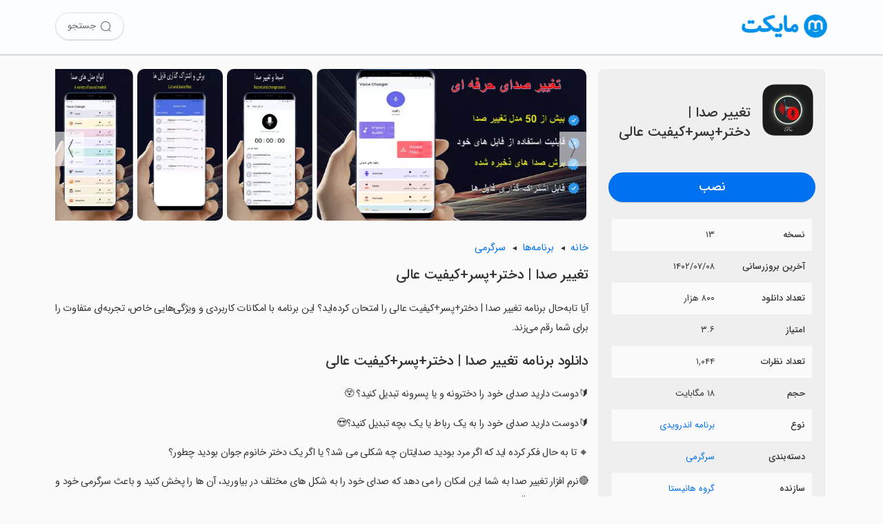

--- FILE ---
content_type: text/html; charset=utf-8
request_url: https://myket.ir/app/com.mellat.voicechangerr
body_size: 22214
content:
<!DOCTYPE html><html lang="fa"><head><meta charset="utf-8"><meta http-equiv="Content-Type" content="text/html; charset=UTF-8; viewport-fit=cover"><meta name="viewport" content="width=device-width, initial-scale=1.0"><link rel="apple-touch-icon" sizes="57x57" href="https://myket.ir/core/images/logo/favicon/apple-icon-57x57.png"><link rel="apple-touch-icon" sizes="60x60" href="https://myket.ir/core/images/logo/favicon/apple-icon-60x60.png"><link rel="apple-touch-icon" sizes="72x72" href="https://myket.ir/core/images/logo/favicon/apple-icon-72x72.png"><link rel="apple-touch-icon" sizes="76x76" href="https://myket.ir/core/images/logo/favicon/apple-icon-76x76.png"><link rel="apple-touch-icon" sizes="114x114" href="https://myket.ir/core/images/logo/favicon/apple-icon-114x114.png"><link rel="apple-touch-icon" sizes="120x120" href="https://myket.ir/core/images/logo/favicon/apple-icon-120x120.png"><link rel="apple-touch-icon" sizes="144x144" href="https://myket.ir/core/images/logo/favicon/apple-icon-144x144.png"><link rel="apple-touch-icon" sizes="152x152" href="https://myket.ir/core/images/logo/favicon/apple-icon-152x152.png"><link rel="apple-touch-icon" sizes="180x180" href="https://myket.ir/core/images/logo/favicon/apple-icon-180x180.png"><link rel="icon" type="image/png" sizes="192x192" href="https://myket.ir/core/images/logo/favicon/android-icon-192x192.png"><link rel="icon" type="image/png" sizes="32x32" href="https://myket.ir/core/images/logo/favicon/favicon-32x32.png"><link rel="icon" type="image/png" sizes="96x96" href="https://myket.ir/core/images/logo/favicon/favicon-96x96.png"><link rel="icon" type="image/png" sizes="16x16" href="https://myket.ir/core/images/logo/favicon/favicon-16x16.png"><script>function checkSetTheme(){if(window.matchMedia&&window.matchMedia('(prefers-color-scheme: dark)').matches){document.documentElement.classList.remove('light');document.documentElement.classList.add('dark');}else{document.documentElement.classList.remove('dark');document.documentElement.classList.add('light');}}
window.matchMedia('(prefers-color-scheme: dark)').addEventListener("change",event=>checkSetTheme());checkSetTheme();</script><meta name="google-site-verification" content="rlt7JJwfb78XwWrCa1qOG4XSiTPkwlYy2W1k93UTx-w"><title>&#x62F;&#x627;&#x646;&#x644;&#x648;&#x62F; &#x628;&#x631;&#x646;&#x627;&#x645;&#x647; &#x62A;&#x63A;&#x6CC;&#x6CC;&#x631; &#x635;&#x62F;&#x627; | &#x62F;&#x62E;&#x62A;&#x631;&#x2B;&#x67E;&#x633;&#x631;&#x2B;&#x6A9;&#x6CC;&#x641;&#x6CC;&#x62A; &#x639;&#x627;&#x644;&#x6CC; &#x628;&#x631;&#x627;&#x6CC; &#x627;&#x646;&#x62F;&#x631;&#x648;&#x6CC;&#x62F; | &#x645;&#x627;&#x6CC;&#x6A9;&#x62A;</title><meta property="og:title" content="دانلود برنامه تغییر صدا | دختر+پسر+کیفیت عالی برای اندروید | مایکت"><meta property="og:description" content="‏‏دوست دارید صدای خود را دخترونه و یا پسرونه تبدیل کنید؟  ‏دوست دارید صدای خود را به یک رباط یا یک بچه  تبدیل کنید؟ ‏ تا…"><meta property="og:image" content="https://myket.ir/asset-files/icons/xlarge/com.mellat.voicechangerr_905eb8cd-0514-44f7-9c63-f3b6070a6d2b.png"><meta property="og:image:alt" content="تغییر صدا | دختر+پسر+کیفیت عالی"><meta property="og:url" content="https://myket.ir/app/com.mellat.voicechangerr"><meta property="og:site_name" content="مایکت"><meta property="og:type" content="article"><meta name="twitter:card" content="summary"><meta name="twitter:site" content="@Myketappstore"><meta name="twitter:creator" content="@Myketappstore"><meta name="twitter:title" content="دانلود برنامه تغییر صدا | دختر+پسر+کیفیت عالی برای اندروید | مایکت"><meta name="twitter:description" content="‏‏دوست دارید صدای خود را دخترونه و یا پسرونه تبدیل کنید؟  ‏دوست دارید صدای خود را به یک رباط یا یک بچه  تبدیل کنید؟ ‏ تا…"><meta name="twitter:image" content="https://myket.ir/asset-files/icons/xlarge/com.mellat.voicechangerr_905eb8cd-0514-44f7-9c63-f3b6070a6d2b.png"><meta name="twitter:image:alt" content="تغییر صدا | دختر+پسر+کیفیت عالی"><meta name="title" content="دانلود برنامه تغییر صدا | دختر+پسر+کیفیت عالی برای اندروید | مایکت"><meta name="description" content="‏‏دوست دارید صدای خود را دخترونه و یا پسرونه تبدیل کنید؟  ‏دوست دارید صدای خود را به یک رباط یا یک بچه  تبدیل کنید؟ ‏ تا…"><meta name="robots" content="index, follow"><meta name="author" content="مایکت"><link rel="canonical" href="https://myket.ir/app/com.mellat.voicechangerr"><link rel="alternate" href="android-app://ir.mservices.market/myket/details?id=com.mellat.voicechangerr"><meta property="al:android:url" content="myket://details?id=com.mellat.voicechangerr"><meta property="al:android:app_name" content="myket"><meta property="al:android:package" content="ir.mservices.market"><meta property="al:web:url" content="https://myket.ir/app/com.mellat.voicechangerr"><script type="application/ld+json">{"@context":"https://schema.org","@type":"WebSite","name":"مایکت","url":"https://myket.ir","potentialAction":{"@type":"SearchAction","target":"https://myket.ir/search?q={search_term}","query-input":"required name=search_term"}}</script><script type="application/ld+json">{"@context":"https://schema.org","@type":"Organization","name":"مایکت","url":"https://myket.ir","logo":"https://myket.ir/core/images/logo/favicon/favicon-96x96.png","contactPoint":[{"@type":"ContactPoint","telephone":"+98-21-88149856","contactType":"customer service","availableLanguage":["English","Persian","Farsi"]}],"sameAs":["https://instagram.com/myketappstore/","https://www.linkedin.com/company/3809039/","https://twitter.com/Myketappstore","https://fa.wikipedia.org/wiki/مایکت"]}</script><script type="application/ld+json">{"@context":"https://schema.org","@type":"SoftwareApplication","name":"تغییر صدا | دختر+پسر+کیفیت عالی","description":"‏‏دوست دارید صدای خود را دخترونه و یا پسرونه تبدیل کنید؟  ‏دوست دارید صدای خود را به یک رباط یا یک بچه  تبدیل کنید؟ ‏ تا…","FileFormat":"application/vnd.android.package-archive","operatingSystem":"ANDROID","applicationCategory":"EntertainmentApplication","FileSize":19225,"softwareVersion":" ۱۳","keywords":"","url":"https://myket.ir/app/com.mellat.voicechangerr","downloadUrl":"https://myket.ir/dl?packageName=com.mellat.voicechangerr","installUrl":"myket://download/com.mellat.voicechangerr","image":"https://myket.ir/asset-files/icons/large/com.mellat.voicechangerr_905eb8cd-0514-44f7-9c63-f3b6070a6d2b.png","datePublished":"2019-04-30T06:17:21Z","dateModified":"2023-09-30T11:26:10Z","aggregateRating":{"@type":"AggregateRating","ratingValue":3.6,"ratingCount":1044,"bestRating":5,"worstRating":1},"offers":{"@type":"Offer","price":"0","priceCurrency":"IRR"}}</script><script type="application/ld+json">{"@context":"https://schema.org","@type":"BreadcrumbList","itemListElement":[{"@type":"ListItem","position":1,"item":{"@id":"/application","name":"برنامه"}},{"@type":"ListItem","position":2,"item":{"@id":"/application/entertainment","name":"سرگرمی","image":"https://myket.ir/asset-files/icons/large/c_11.png"}},{"@type":"ListItem","position":3,"item":{"@id":"/app/com.mellat.voicechangerr","name":"تغییر صدا | دختر+پسر+کیفیت عالی","image":"https://myket.ir/asset-files/icons/large/com.mellat.voicechangerr_905eb8cd-0514-44f7-9c63-f3b6070a6d2b.png"}}]}</script><style>@charset "UTF-8";:root.light{--prim-blue:#0071f0;--blue:#0091ea;--tr-prim-blue:#00b0ff;--tr-blue:#ecf5fe;--tr-grey:#f7f7f7;--mid-grey:#eee;--grey:#808080;--text-prim:#333;--text-second:#4d4d4f;--text-hint:#6f6f6f;--bg:#fbfbfb;--border-color:#95959536;--footer-bg:#f6f6f6;--title-color:#424953;--header-button-bg:#444;--header-color:#65676b;--header-bg:#fcfdff;--bg-blue:#ebf4ff;}:root.dark{--prim-blue:#3394ff;--blue:#00b0ff;--tr-prim-blue:#00b0ff;--tr-blue:#2d343d;--tr-grey:#242629;--mid-grey:#444547;--grey:#a9a9a9;--text-prim:#e0e0e0;--text-second:#ddd;--text-hint:#a7a7a7;--bg:#212121;--border-color:#95959536;--footer-bg:#363638;--title-color:#e6e6e6;--header-button-bg:#2c2d2e;--header-color:#bfbfbf;--header-bg:#232323;--bg-blue:#102540;}html,body{margin:0;width:100%;min-height:100%;height:100%;direction:rtl;font-family:sans-serif;color:var(--text-prim);-ms-text-size-adjust:100%;-webkit-text-size-adjust:100%;-webkit-tap-highlight-color:rgba(0,0,0,0);scroll-behavior:smooth;background:var(--bg);}body.font-loaded,body.font-loaded h1,body.font-loaded h2,body.font-loaded h3,body.font-loaded p{font-family:IRANSans,sans-serif;}*,:after,:before{-webkit-box-sizing:border-box;-moz-box-sizing:border-box;box-sizing:border-box;}::-webkit-scrollbar{height:4px;}::-webkit-scrollbar-track{background:var(--bg);}::-webkit-scrollbar-thumb{background:var(--text-hint);border:3px solid var(--bg);border-radius:10px;}a,a:hover,a:focus,a:active{text-decoration:none;cursor:pointer;color:var(--prim-blue);}img{max-width:100%;height:auto;}.btn{cursor:pointer;border:0;outline:0;min-width:max-content;}.btn-download{background-color:var(--prim-blue);box-shadow:0 3px 1px -2px rgba(0,0,0,.2);height:43px;border-radius:25px;font-weight:bold;padding:9px 30px;margin:0 0 5px;font-size:18px;color:#fff!important;float:left;text-align:center;white-space:nowrap;max-width:100%;width:100%;font-family:sans-serif;border:0;}.btn-download-intro{color:#fff;font-family:sans-serif;font-weight:bold;font-size:20px;background-color:var(--prim-blue);border:1px solid var(--prim-blue);width:270px;height:60px;border-radius:50px;cursor:pointer;display:block;margin:35px auto 20px;max-width:100%;}.btn-download-intro:hover{background-color:#006de0;}@media(max-width:991px){.btn-download-intro{font-size:19px;width:270px;height:50px;margin:30px auto 20px;}}.btn-download-intro span{height:100%;display:flex;align-items:center;justify-content:center;}.btn-download-intro i{font-size:24px;margin-left:5px;-webkit-animation:bounce 2s infinite 2s;animation:bounce 2s infinite 2s;-webkit-transition:all .2s ease-in;}.btn-solid-sm{display:inline-block;color:#fff!important;text-decoration:none;transition:all .2s;background-color:var(--prim-blue);margin:0 5px;padding:5px 20px;font-size:15px;border-radius:25px;font-family:"IRANSANS";line-height:30px;}.btn-download-header{font-family:sans-serif;font-weight:700;text-decoration:none;border-radius:25px;font-size:13px;color:#fff!important;transition:all .2s;min-width:max-content;border:0;background-color:var(--prim-blue);cursor:pointer;height:40px;width:120px;display:flex;align-items:center;justify-content:center;}.btn-download-header:hover{background-color:#006de0;}@media(max-width:359){.btn-download-header{padding:0 10px;font-size:12px;}}.btn-download-header i{font-size:18px;margin-left:5px;}.btn-solid-lg{color:#fff!important;border:0;background-color:var(--prim-blue);cursor:pointer;width:110px;font-size:14px;height:33px;border-radius:25px;line-height:32px;margin:0;padding:0;display:inline-block;text-align:center;}body.font-loaded .btn,body.font-loaded .btn-solid-lg,body.font-loaded .btn-download,body.font-loaded .btn-download-header,body.font-loaded .btn-download-intro{font-family:IRANSans,sans-serif;}.btn-solid-lg span{display:inline-block;}.btn-all-apps{padding:0 10px 0 20px;min-width:0;font-size:15px;font-weight:400;line-height:2;color:var(--prim-blue);float:left;position:relative;}.btn-all-apps:after{content:"›";font-size:27px;display:inline-block;position:absolute;left:0;top:50%;width:14px;height:14px;margin-top:-6px;line-height:14px;font-weight:bold;}.btn-all-apps:hover{background-color:rgba(201,240,255,.4196078431);}.more-app{display:flex;align-items:center;justify-content:center;margin-bottom:30px;margin-top:10px;}.btn-show-more{font-family:IRANSans;font-weight:400;white-space:nowrap;vertical-align:middle;-webkit-user-select:none;-moz-user-select:none;-ms-user-select:none;user-select:none;border:1px solid transparent;-webkit-transition:all .2s ease-in-out;-o-transition:all .2s ease-in-out;transition:all .2s ease-in-out;min-width:64px;line-height:36px;padding:0 16px;background-color:var(--prim-blue);color:#fff;font-size:14px;text-align:center;cursor:pointer;border-radius:25px;min-width:100px;}.expand-btn{cursor:pointer;color:var(--prim-blue);text-align:center;font-weight:bold;margin:10px auto 20px;position:relative;display:inline-block;padding-left:20px;}.expand-btn:after{content:"›";font-size:27px;display:inline-block;position:absolute;left:0;top:50%;width:14px;height:14px;margin-top:-6px;line-height:14px;font-weight:bold;transform:rotate(-90deg);-webkit-transform:rotate(-90deg);-moz-transform:rotate(-90deg);-ms-transform:rotate(-90deg);-o-transform:rotate(-90deg);}.expand-btn.expanded:after{transform:rotate(90deg);-webkit-transform:rotate(90deg);-moz-transform:rotate(90deg);-ms-transform:rotate(90deg);-o-transform:rotate(90deg);}@font-face{font-family:IRANSans;font-style:normal;font-weight:500;src:url("https://myket.ir/core/fonts/iransans5/eot/IRANSansWeb.eot?");src:url("https://myket.ir/core/fonts/iransans5/eot/IRANSansWeb.eot?#iefix") format("embedded-opentype"),url("https://myket.ir/core/fonts/iransans5/woff2/IRANSansWeb.woff2") format("woff2"),url("https://myket.ir./fonts/iransans5/woff/IRANSansWeb.woff") format("woff"),url("https://myket.ir/core/fonts/iransans5/ttf/IRANSansWeb.ttf") format("truetype");font-display:swap;}@font-face{font-family:IRANSans;font-style:normal;font-weight:700;src:url("https://myket.ir/core/fonts/iransans5/eot/IRANSansWeb_Medium.eot?");src:url("https://myket.ir/core/fonts/iransans5/eot/IRANSansWeb_Medium.eot?#iefix") format("embedded-opentype"),url("https://myket.ir/core/fonts/iransans5/woff2/IRANSansWeb_Medium.woff2") format("woff2"),url("https://myket.ir./fonts/iransans5/woff/IRANSansWeb_Medium.woff") format("woff"),url("https://myket.ir/core/fonts/iransans5/ttf/IRANSansWeb_Medium.ttf") format("truetype");font-display:swap;}@font-face{font-family:"icomyket";src:url("https://myket.ir/core/fonts/icomyket/icomyket.eot?wa7gg1");src:url("https://myket.ir/core/fonts/icomyket/icomyket.eot?wa7gg1#iefix") format("embedded-opentype"),url("https://myket.ir/core/fonts/icomyket/icomyket.ttf?wa7gg1") format("truetype"),url("https://myket.ir/core/fonts/icomyket/icomyket.woff?wa7gg1") format("woff"),url("https://myket.ir/core/fonts/icomyket/icomyket.svg?wa7gg1#icomyket") format("svg");font-weight:normal;font-style:normal;font-display:block;}[class^=myket-icon-],[class*=" myket-icon-"]{font-family:"icomyket"!important;speak:never;font-style:normal;font-weight:normal;font-variant:normal;text-transform:none;line-height:1;-webkit-font-smoothing:antialiased;-moz-osx-font-smoothing:grayscale;}.myket-icon-thumbs-down:before{content:"";}.myket-icon-thumbs-up:before{content:"";}.myket-icon-downloadv2:before{content:"";}.myket-icon-aparat:before{content:"";}.myket-icon-apps:before{content:"";}.myket-icon-arrow:before{content:"";}.myket-icon-cloud:before{content:"";}.myket-icon-comments:before{content:"";}.myket-icon-developers:before{content:"";}.myket-icon-download:before{content:"";}.myket-icon-english:before{content:"";}.myket-icon-envelope:before{content:"";}.myket-icon-farsi:before{content:"";}.myket-icon-games:before{content:"";}.myket-icon-instagram:before{content:"";}.myket-icon-linkedin:before{content:"";}.myket-icon-location:before{content:"";}.myket-icon-movies:before{content:"";}.myket-icon-phone:before{content:"";}.myket-icon-search:before{content:"";}.myket-icon-series:before{content:"";}.myket-icon-star:before{content:"";}.myket-icon-telegram:before{content:"";}.myket-icon-twitter:before{content:"";}.myket-icon-user:before{content:"";}.text-center{text-align:center;}.text-left{text-align:left;}.text-right{text-align:right;}.ltr{direction:ltr;}.text-justify{text-align:justify;}.text-bold{font-weight:700;}.float-right{float:right;}.float-left{float:left;}.position-relative{position:relative;}.text-blue{color:var(--blue);}.text-danger{color:#d9534f;}.text-success{color:#008000;}.dn,.hide{display:none!important;}.show{display:block!important;}.fluid-flex-child{flex-grow:1;min-width:0;}.d-lg{display:none!important;}@media(max-width:991px){.d-lg{display:block!important;}}.d-md{display:none!important;}@media(max-width:767px){.d-md{display:block!important;}}.h-md{display:none!important;}@media(min-width:768px){.h-md{display:block!important;}}.container{width:100%;max-width:1400px;margin-right:auto;margin-left:auto;display:block;}@media(min-width:1400px){.container{padding-right:30px;padding-left:30px;}}@media(max-width:1399px){.container{padding-right:80px;padding-left:80px;}}@media(max-width:1199px){.container{padding-right:40px;padding-left:40px;}}@media(max-width:991px){.container{padding-right:30px;padding-left:30px;}}@media(max-width:767px){.container{padding-right:15px;padding-left:15px;}}.flexibale{display:flex;align-items:center;justify-content:center;}@media(max-width:767px){.flexibale{display:block;}}.breadcrump{margin-bottom:10px;font-size:14.4px;}.breadcrump label{font-weight:bold;padding-left:7px;}.breadcrump a{display:inline-block;color:var(--prim-blue);position:relative;padding-left:20px;}.breadcrump a:not(.last-item):after{content:"◄";font-size:10px;font-family:Arial;display:inline-block;position:absolute;left:0;top:50%;width:14px;height:14px;margin-top:-7px;line-height:14px;color:var(--text-prim);cursor:default;}.bottom-download-box{display:flex;align-items:center;justify-content:center;background:var(--bg-blue);padding-top:50px;padding-bottom:45px;}.bottom-download-box p{text-align:center;}.bottom-download-box p.title{margin:0;font-weight:800;font-size:24px;color:var(--text-prim);}.bottom-download-box p.description{margin-bottom:25px;margin-top:10px;color:var(--text-second);}.bottom-download-box .links-wrapper{display:flex;align-items:center;justify-content:center;width:auto;flex-wrap:wrap;}.bottom-download-box .links-wrapper .btn-download-app,.bottom-download-box .links-wrapper .btn-download-tv{width:235px;height:48px;background-color:var(--prim-blue);color:#fff;font-family:inherit;font-size:18px;border:1px solid var(--prim-blue);margin:5px;cursor:pointer;display:flex;align-items:center;justify-content:center;-webkit-border-radius:50px;-moz-border-radius:50px;border-radius:50px;}.bottom-download-box .links-wrapper .btn-download-tv{background-color:var(--tr-grey);color:var(--prim-blue);}.dark .bottom-download-box .links-wrapper .btn-download-tv{color:#fff;background-color:#1e416f;border-color:#1e416f;}footer{background-color:var(--footer-bg);text-align:right;padding:20px 0 15px;color:var(--text-second);font-weight:300;}@media(max-width:991px){footer{display:flex;}}footer .container{display:block;}@media(min-width:1200px){footer .container{max-width:1400px;padding:0 15px;}}@media(max-width:1199px){footer .container{max-width:100%;width:100%;}}footer .about{max-width:820px;}@media(max-width:1199px){footer .about{max-width:100%;}}footer .about p:first-child{font-weight:bold;font-size:16px;}@media(max-width:575px){footer .about p:first-child{font-weight:bold;line-height:1.5;text-align:justify;}}footer .about p:last-child{font-size:15px;line-height:24px;font-weight:300;margin-bottom:20px;}@media(max-width:575px){footer .about p:last-child{margin-bottom:30px;}}footer .footer-inner-wrapper{display:flex;}@media(max-width:991px){footer .footer-inner-wrapper{display:table;}}footer .link-part{width:50%;float:right;}@media(max-width:991px){footer .link-part{width:100%;}}footer .link-part ul{width:50%;float:right;padding:0;margin-top:10px;}footer .link-part ul li{list-style-type:none;line-height:40px;}@media(max-width:575px){footer .link-part ul li{line-height:45px;}}footer .link-part a{font-size:16px;color:var(--text-second);}@media(max-width:991px){footer .link-part a{font-weight:500;}}@media(max-width:575px){footer .link-part a{font-weight:500;font-size:15px;}}@media(max-width:359){footer .link-part a{font-size:14px;}}footer hr{border-color:var(--border-color);}footer .support{display:inline-block;width:25%;float:right;border:0;padding:0;}@media(max-width:1199px){footer .support{width:28%;}}@media(max-width:991px){footer .support{width:50%;}}@media(max-width:575px){footer .support{width:100%;margin-bottom:20px;}}footer .support .support-title{font-size:16px;font-weight:bold;margin:15px 0 25px;text-align:right!important;}@media(max-width:991px){footer .support .support-title{margin:15px 0;}}@media(max-width:575px){footer .support .support-title{text-align:center!important;}}footer .support .contact-info{font-size:16px;line-height:35px;display:flex;font-weight:500;margin-bottom:10px;align-items:baseline;}@media(max-width:991px){footer .support .contact-info{line-height:40px!important;}}@media(max-width:575px){footer .support .contact-info{text-align:center;display:block;margin-bottom:0;}}footer .support .contact-info i{margin-left:10px;color:#808183;font-size:20px;}@media(max-width:575px){footer .support .contact-info i{display:none;}}footer .support .footer-social{margin-top:15px;text-align:right!important;}@media(max-width:575px){footer .support .footer-social{text-align:center!important;}}footer .support .footer-social a{width:45px;height:45px;display:inline-block;border-radius:50%;background-color:#808080;margin-left:2px;color:#fff;font-size:25px;text-align:center;overflow:hidden;}footer .support .footer-social i{line-height:44px;}footer .support .footer-social i.myket-icon-aparat{font-size:30px;}footer .support .footer-social i.myket-icon-linkedin{font-size:27px;line-height:40px;}footer .support .footer-social i.myket-icon-instagram{padding-right:1px;}footer .support .footer-social i.myket-icon-telegram{font-size:24px;padding-right:2px;}footer .namad{width:25%;float:right;text-align:center;margin-top:10px;}@media(max-width:1199px){footer .namad{width:22%;}}@media(max-width:991px){footer .namad{width:50%;padding:0 10px;}}@media(max-width:575px){footer .namad{width:100%;padding:0;}}footer .namad img{cursor:pointer;}footer .namad img:first-child{width:125px;height:136px;display:inline-block;}@media(max-width:991px){footer .namad img:first-child{width:121px;height:132px;}}footer .namad img:last-child{width:136px;height:136px;display:inline-block;}@media(max-width:991px){footer .namad img:last-child{width:132px;height:132px;}}footer .cprinfo{text-align:center;font-size:15px;margin-top:15px;}footer .cprinfo a{color:var(--text-second);font-weight:bold;}footer .cprinfo a:hover{color:var(--text-second);}.light footer .link-part a:hover{color:#272727;}.dark footer .link-part a:hover{color:#fff;}main{padding:110px 0 0;min-height:calc(100vh - 161px);margin:auto;width:100%;}@media(max-width:767px){main{padding:90px 0 0;}}.recommended-header{margin:10px 3px auto;}@media(max-width:767px){.recommended-header{margin:auto -5px;}}.recommended-header .recommended-header-title{width:100%;display:inline-block;}.recommended-header .title{font-size:21px;font-weight:bold;word-break:break-word;line-height:1.5;float:right;}.recommended-header .titlespan{margin:5px auto;}.recommended-header .recommended-description{text-align:justify;line-height:1.6;letter-spacing:-.3px;margin-bottom:20px;margin-top:-10px;font-size:15px;}.listscroll{width:auto;white-space:nowrap;overflow-x:hidden;margin:auto -10px 25px 0;padding:0 1px;}.listscroll::-webkit-scrollbar{height:0;background:transparent;}@media(max-width:767px){.listscroll{width:auto;white-space:nowrap;overflow-x:auto;}}.list-app{height:auto;cursor:pointer;display:inline-block;vertical-align:top;white-space:normal;border-radius:5px;transition:all .25s linear;text-align:center;width:12.5%;margin:0;padding:10px 10px 20px;}@media(max-width:1399px){.list-app{width:14.28%;}}@media(max-width:991px){.list-app{width:16.6%;}}@media(max-width:767px){.list-app{width:20%;}}@media(max-width:575px){.list-app{width:25%;}}@media(max-width:410px){.list-app{width:33.33%;}}.list-app img{max-width:100%;display:block;margin-right:auto;margin-left:auto;border-radius:16px;width:100%;height:auto;aspect-ratio:1/1;}.list-app:hover{box-shadow:0 2px 4px 0 rgba(154,154,154,.8);background-color:var(--tr-grey);}.list-app .app-name{padding-left:5px;padding-right:5px;text-align:right;color:var(--text-second);max-width:165px;margin-top:10px;margin-bottom:0;overflow:hidden;font-size:14px;font-weight:300;line-height:1.4;height:40px;white-space:normal;text-overflow:unset;}.list-app .app-group{margin-bottom:0;margin-top:2px;padding-right:5px;padding-left:5px;font-size:12px;color:var(--text-hint);text-align:right;overflow:hidden;height:20px;line-height:19px;}.dark .list-app:hover{box-shadow:0 2px 4px 0 rgba(10,10,10,.8);}.download-dismissable-dialog{position:fixed;bottom:0;height:155px;width:100%;background-color:#f8f8f8;padding:15px;text-align:center;border-top-left-radius:25px;border-top-right-radius:25px;z-index:10;box-shadow:0 -1px 5px #7e7e7e;line-height:1.45;font-size:13px;border:1px solid #ccc;border-bottom:0;background:linear-gradient(180deg,#f3f5f9,#ebefff);display:none;}.download-dismissable-dialog div{position:relative;}.download-dismissable-dialog img{width:70px;height:70px;margin-top:-47px;padding:9px;background-color:#eee;border-radius:16px;border:2px solid #fff;background:linear-gradient(210deg,#f3f5f9,#ccd1e7);}.download-dismissable-dialog button{padding:11px 15px;margin:15px auto 17px;background-color:#07f;color:#fff;border-radius:25px;display:block;width:175px;font-weight:bold;box-shadow:0 2px 5px #666;font-size:16px;border:0;font-family:IRANSans;}.download-dismissable-dialog button:hover{box-shadow:0 3px 6px #515050;color:#fff;}.download-dismissable-dialog p{margin-bottom:15px;font-size:14px;line-height:1.5;color:var(--prim-text);font-weight:bold;}.download-dismissable-dialog .dismiss-btn{position:absolute;top:-5px;left:-5px;width:30px;height:30px;background-color:var(--mid-grey);color:var(--text-second);cursor:pointer;font-size:24px;border-radius:50%;}.dark .download-dismissable-dialog{background:linear-gradient(210deg,#2d2d2f,#022d47);border-color:#1a1a1a;box-shadow:0 -1px 5px #060606;}.dark .download-dismissable-dialog button{box-shadow:0 2px 5px #000;}.dark .download-dismissable-dialog img{border:2px solid #625f5f;background:#00263d;}body{font-size:14.4px;line-height:2;}main{padding:100px 80px 80px;overflow:hidden;}@media(max-width:1199px){main{padding:100px 30px 80px;}}@media(max-width:767px){main{padding:15px;padding-top:85px;}}.topmenu{position:fixed;width:100%;z-index:10;display:block;padding:18px 0;background-color:var(--header-bg);box-shadow:0 2px 1px 1px rgba(0,0,0,.1);height:78px;}@media(max-width:767px){.topmenu{height:64px;padding:16px 0;}}.topmenu .icon{float:right;margin-right:100px;width:125px;height:40px;}@media(min-width:1200px){.topmenu .icon{margin-right:80px;}}@media(max-width:1199px){.topmenu .icon{margin-right:30px;}}@media(max-width:767px){.topmenu .icon{margin-right:15px;width:100px;height:31px;}}.topmenu .icon img{width:125px;height:40px;}@media(max-width:767px){.topmenu .icon img{width:100px;height:31px;}}.topmenu .search{float:left;margin-left:100px;width:auto;display:flex;align-items:center;height:40px;}@media(min-width:1200px){.topmenu .search{margin-left:80px;}}@media(max-width:1199px){.topmenu .search{margin-left:30px;}}@media(max-width:767px){.topmenu .search{margin-left:15px;height:31px;}}.topmenu .search a{color:var(--header-color);height:40px;width:100px;font-size:13px;box-shadow:0 1px 0 #ddd;border-radius:25px;border:1px solid #ddd;display:flex;align-items:center;justify-content:center;}.topmenu .search a:hover{background-color:#eff0f2;}.topmenu .search a span{margin-right:5px;}.topmenu .search a i{font-size:18px;}@media(max-width:991px){.topmenu .search a{width:40px;}.topmenu .search a span{display:none;}}.topmenu .search a.search-item{margin-right:8px;}.topmenu.mobile-app-install{padding:0;}.topmenu.mobile-app-install .download-link{display:inline;}@media(max-width:767px){.topmenu.mobile-app-install .download-link .app-title-wrapper{display:flex;}.topmenu.mobile-app-install .download-link .app-title-wrapper img{width:47px;height:47px;margin:8px 15px;border-radius:4px;float:right;}.topmenu.mobile-app-install .download-link .app-title-wrapper label{width:158px;margin:10px 0;float:right;align-self:center;max-height:45px;overflow:hidden;color:var(--text-prim);font-size:16px;line-height:44px;}.topmenu.mobile-app-install .download-link .btn-download{margin:10px 15px;padding:4px 31px;height:auto;width:auto;font-weight:normal;}}.loading-btn{display:flex;align-items:center;justify-content:center;display:none;}.loading-btn#loadingbtnmob{margin:8px 6.5px;}.loading-btn i{border:3px solid rgba(243,243,243,0);border-radius:50%;border-top:3px solid #fff;width:20px;height:20px;-webkit-animation:spin 1.2s linear infinite;animation:spin 1.2s linear infinite;margin-left:5px;}@media(max-width:991px) and (min-width:769px){.first-section{display:flex;align-items:center;}}.right-section{float:right;width:calc(30% - 6px);overflow:hidden;background-color:#efefef;margin:0 3px;border-radius:8px;padding:15px;}@media(max-width:1199px){.right-section{width:calc(35% - 6px);}}@media(max-width:991px){.right-section{margin:0;padding:15px;width:100%;margin-top:0;}}@media(max-width:767px){.right-section{padding:0;background:var(--bg);}}.left-section{margin-right:31%;margin-top:15px;line-height:2;}@media(max-width:1199px){.left-section{margin-right:36%;}}@media(max-width:991px){.left-section{width:100%;margin-right:0;}}.logo-title-install-wrapper .logo-title-wrapper{display:flex;align-items:center;padding:5px 0 20px;}.logo-title-install-wrapper .logo-title-wrapper .appImage{padding:0;max-width:90vw;margin:0 1px 0 15px;width:110px;height:110px;float:right;}.logo-title-install-wrapper .logo-title-wrapper .appImage img{border-radius:8px;}.logo-title-install-wrapper .logo-title-wrapper .app-title{line-height:1.4;margin-top:16.6px;margin-bottom:10px;font-size:20px;display:block;font-weight:bold;}.logo-title-install-wrapper .logo-title-wrapper .app-tag-line{font-size:13px;display:block;font-weight:bold;margin:11px auto;}.logo-title-install-wrapper .install-wrapper{display:flex;margin-bottom:20px;}.logo-title-install-wrapper .install-wrapper .btn-download{padding-top:3px;}@media(max-width:991px) and (min-width:769px){.logo-title-install-wrapper .install-wrapper .btn-download{max-width:270px;margin:auto;}}@media(max-width:991px) and (min-width:769px){.logo-title-install-wrapper{width:50%;float:right;padding-left:15px;}.logo-title-install-wrapper .logo-title-wrapper{display:block;}.logo-title-install-wrapper .logo-title-wrapper .appImage{width:100%;text-align:center;margin-bottom:15px;}.logo-title-install-wrapper .logo-title-wrapper .app-title,.logo-title-install-wrapper .logo-title-wrapper .app-tag-line{text-align:center;}}@media(max-width:991px) and (min-width:769px){.tbl-app-detail{width:50%;float:right;}}.tbl-app-detail table{width:calc(100% - 10px);margin:0 auto;table-layout:fixed;border-collapse:collapse;background-color:transparent;font-size:13px;}@media(max-width:1199px){.tbl-app-detail table{margin-bottom:0;}}@media(max-width:991px){.tbl-app-detail table{width:100%;margin:0 auto 20px;table-layout:fixed;}}.tbl-app-detail table tr:nth-child(odd){background-color:var(--bg);}@media(max-width:767px){.tbl-app-detail table tr:nth-child(odd){background-color:#f6f6f6;}}.tbl-app-detail table tr td{width:55%;height:40px;text-align:right;padding:10px;}.tbl-app-detail table tr td:first-child{font-weight:bold;width:45%;}.gallery-wrapper{margin-top:0;}.gallery-wrapper .inner-div{position:relative;width:100%;overflow:hidden;}.gallery-wrapper .inner-div ul{padding-right:0;white-space:nowrap;width:100%;overflow-x:auto;-ms-overflow-style:none;scrollbar-width:none;margin:0;}.gallery-wrapper .inner-div ul::-webkit-scrollbar{display:none;}.gallery-wrapper .inner-div ul li{display:inline;}.gallery-wrapper .inner-div ul li img{border-radius:10px;cursor:pointer;margin-right:3px;margin-left:3px;}.gallery-wrapper .inner-div span{background-color:rgba(255,255,255,.6);overflow:hidden;position:absolute;bottom:50%;font-size:30px;color:var(--text-second);display:none;margin-bottom:-25px;cursor:pointer;height:50px;width:42px;font-family:Arial;line-height:50px;}.gallery-wrapper .inner-div span#slideRight{right:0;padding-left:12px;}.gallery-wrapper .inner-div span#slideLeft{left:0;padding-right:12px;}.editor-notes-wrapper{float:right;overflow:hidden;clear:both;border-radius:8px;}@media(min-width:992px){.editor-notes-wrapper{margin:15px 0;padding:15px 30px;}}.editor-notes-wrapper .title{font-weight:bold;word-break:break-word;line-height:1.5;margin:0;text-align:center;padding-bottom:15px;font-size:18px;height:70px;}.editor-notes-wrapper .title img{bottom:-17px;position:relative;height:46px;width:17px;}.editor-notes-wrapper .title img:first-child{transform:scaleX(-1);}.editor-notes-wrapper .description{margin:10px auto;line-height:1.8;}.breadcrump{margin-bottom:5px;}.restricted-app-description{background-color:#fafad2;font-size:14px;line-height:1.7;margin:10px 0;padding:20px;border-radius:8px;text-align:justify;color:#580000;}@media(max-width:767px){.restricted-app-description{clear:both;}}.restricted-app-myket-wrapper{background-color:#d9edf7;padding:10px 20px 25px;margin:10px 0;border-radius:8px;}@media(max-width:767px){.restricted-app-myket-wrapper{clear:both;}}.restricted-app-myket-wrapper p{text-align:justify;}.restricted-app-myket-wrapper .flex{align-items:center;justify-content:space-between;display:flex;}@media(max-width:991px){.restricted-app-myket-wrapper .flex{display:inline-block;width:100%;}}.restricted-app-myket-wrapper .flex .myket-logo{align-items:center;display:flex;}@media(max-width:991px){.restricted-app-myket-wrapper .flex .myket-logo{width:100%;justify-content:center;display:flex;}}.restricted-app-myket-wrapper .flex .myket-logo img{height:45px;width:140px;vertical-align:middle;}.restricted-app-myket-wrapper .flex .myket-items{margin-right:10px;}@media(max-width:991px){.restricted-app-myket-wrapper .flex .myket-items{margin:20px auto;width:100%;justify-content:center;display:flex;}}.restricted-app-myket-wrapper .flex .myket-items .myket-item{float:right;font-size:13px;width:75px;text-align:center;color:var(--text-prim);}@media(max-width:1200px) and (min-width:992px){.restricted-app-myket-wrapper .flex .myket-items .myket-item{font-size:12px;width:60px;}}.restricted-app-myket-wrapper .flex .myket-items .myket-item i{font-size:22px;margin:auto auto 2px;display:block;line-height:22px;}@media(max-width:991px){.restricted-app-myket-wrapper .flex .myket-download{width:100%;justify-content:center;display:flex;}}.restricted-app-myket-wrapper .flex .myket-download .btn-download{padding:5px 30px;box-shadow:0 2px 5px #999;height:45px;max-width:250px;border:0;}@media(max-width:1199px){.restricted-app-myket-wrapper .flex .myket-download .btn-download{font-size:17px;}}.restricted-app-myket-wrapper .flex .myket-download .btn-download:hover{box-shadow:0 2px 5px var(--text-second);}.description-wrapper{margin-bottom:20px;text-align:justify;letter-spacing:-.3px;}.description-wrapper h1,.description-wrapper h2{margin:0;font-size:20px;}.description-wrapper .video-wrapper{width:100%;margin:15px auto 20px;max-width:340px;max-height:240px;}.description-wrapper .video-wrapper video#appVideo{max-width:100%;max-height:200px;border-radius:8px;}.description-wrapper .video-wrapper iframe{width:100%;height:200px;border:0;border-radius:8px;}.description-wrapper .video-wrapper p{text-align:center;margin-top:0;font-weight:800;font-size:13px;height:13px;}.description-wrapper .faq-header{margin-top:30px;font-size:21px;font-weight:bold;word-break:break-word;line-height:1.5;margin:0;}.description-wrapper .faq-question{display:block;}.description-wrapper .whats-new{padding:16px;}.user-review-wrapper .rating-title{margin:10px auto 15px;align-content:center;}.user-review-wrapper .rating-title .title{display:inline-block;margin:0 0 0 5px;}.user-review-wrapper .rating-title .total-rating{float:left;position:relative;padding-right:20px;}.user-review-wrapper .rating-title .total-rating:before{position:absolute;right:0;content:"★";color:var(--blue);font-size:20px;line-height:30px;}.user-review-wrapper .rating-wrapper .rate-item{display:flex;flex-direction:row;align-items:center;}.user-review-wrapper .rating-wrapper .rate-item .label{display:inline-block;line-height:1.5;font-size:15px;display:flex;flex-direction:row;align-items:center;white-space:nowrap;color:#8a8a8a;justify-content:space-between;width:38px;padding-left:.5rem;position:relative;padding-right:20px;}.user-review-wrapper .rating-wrapper .rate-item .label:before{position:absolute;right:0;content:"★";color:var(--blue);font-size:20px;line-height:30px;}.user-review-wrapper .rating-wrapper .rate-item .progress{background-color:#eff0f5;border-radius:5px;height:10px;position:relative;overflow:hidden;width:100%;display:block;}.user-review-wrapper .rating-wrapper .rate-item .progress span{background-color:#8993a4;height:10px;border-radius:5px;position:absolute;}.user-review-wrapper .comment-wrapper{margin-bottom:25px;}.user-review-wrapper .comment-wrapper .comment-box{margin:10px auto;background-color:var(--mid-grey);border-radius:5px;padding:15px;}.user-review-wrapper .comment-wrapper .comment-box span{display:inline-block;line-height:1.5;font-size:15px;}.user-review-wrapper .comment-wrapper .comment-box .avatar-wrapper{display:flex;position:relative;}.user-review-wrapper .comment-wrapper .comment-box .avatar-wrapper .avatar{border-radius:50%;width:45px;height:45px;margin-left:10px;font-size:35px;text-align:center;line-height:45px;color:#fff;background-color:#8993a4;}.user-review-wrapper .comment-wrapper .comment-box .avatar-wrapper .rating-stars{color:var(--blue);font-size:20px;line-height:30px;display:block;}.user-review-wrapper .comment-wrapper .comment-box .avatar-wrapper .date{left:0;position:absolute;top:14px;}.user-review-wrapper .comment-wrapper .comment-box p{text-align:justify;white-space:pre-wrap;word-wrap:break-word;}.user-review-wrapper .comment-wrapper .comment-box .comment-reaction i{font-size:17px;margin:0 10px;}.user-review-wrapper .review-summary-wrapper{border-radius:8px;border:1px solid var(--mid-grey);margin:20px auto;}.user-review-wrapper .review-summary-wrapper .review-summary-header{background-color:var(--footer-bg);height:70px;padding:18px 15px;border-top-left-radius:8px;border-top-right-radius:8px;}.user-review-wrapper .review-summary-wrapper .review-summary-header .title{color:var(--text-prim);font-size:17px;font-weight:bold;position:absolute;padding-right:30px;}@media(max-width:767px){.user-review-wrapper .review-summary-wrapper .review-summary-header .title{font-size:16px;}}.user-review-wrapper .review-summary-wrapper .review-summary-header .title svg{width:24px;height:24px;top:5px;position:absolute;right:0;}.user-review-wrapper .review-summary-wrapper .review-summary-header .review-summary-tag{font-size:14px;background-color:var(--header-bg);padding:3px 10px;float:left;border-radius:8px;color:var(--text-hint);}@media(max-width:767px){.user-review-wrapper .review-summary-wrapper .review-summary-header .review-summary-tag{font-size:12px;margin-top:2px;}}.user-review-wrapper .review-summary-wrapper .review-summary-content{padding:15px;}.user-review-wrapper .review-summary-wrapper .review-summary-content .expandable-content div{position:relative;max-height:200px;overflow:hidden;transition:max-height .5s ease-in-out;text-align:justify;margin:0;}.user-review-wrapper .review-summary-wrapper .review-summary-content .expandable-content div.expanded{max-height:1000vh;}.user-review-wrapper .review-summary-wrapper .review-summary-content .expandable-content div:not(.expanded)::after{content:"";position:absolute;top:150px;bottom:0;left:0;right:0;background:linear-gradient(rgba(255,255,255,0),var(--bg));}.user-review-wrapper .review-summary-wrapper .review-summary-content .expand-btn{margin:10px auto 5px;}.banner-wrapper{margin-top:30px;margin-bottom:30px;}.banner-wrapper .title{font-size:21px;font-weight:bold;word-break:break-word;line-height:1.5;margin:0;margin-bottom:15px;}.banner-wrapper .banner-item-wrapper{overflow-x:auto;width:100%;}.banner-wrapper .banner-item-wrapper .banner-item{display:inline-block;padding:0 5px;width:20%;}@media(max-width:1399px){.banner-wrapper .banner-item-wrapper .banner-item{width:25%;}}@media(max-width:991px){.banner-wrapper .banner-item-wrapper .banner-item{width:20%;}}@media(max-width:767px){.banner-wrapper .banner-item-wrapper .banner-item{width:25%;}}@media(max-width:575px){.banner-wrapper .banner-item-wrapper .banner-item{width:50%;}}.banner-wrapper .banner-item-wrapper .banner-item a{height:100%;display:inline-block;}.banner-wrapper .banner-item-wrapper .banner-item img{width:231px;height:auto;aspect-ratio:20/11.2;border-radius:8px;}.list-app{width:14.28%;margin:0;padding:10px 10px 20px;}@media(max-width:1399px){.list-app{width:20%;}}@media(max-width:991px){.list-app{width:16.6%;}}@media(max-width:767px){.list-app{width:20%;}}@media(max-width:575px){.list-app{width:25%;}}@media(max-width:410px){.list-app{width:33.33%;}}.list-app img{width:100%;height:auto;aspect-ratio:1/1;}.modal{display:none;position:fixed;z-index:100;left:0;top:0;width:100%;height:100%;overflow:auto;background-color:rgba(0,0,0,.9);}.modal .modal-content{margin:auto;display:block;width:80%;height:100%;max-width:700px;padding:15px;-webkit-animation-name:zoom;-webkit-animation-duration:.6s;animation-name:zoom;animation-duration:.6s;}@media(max-width:767px){.modal .modal-content{width:100%;}}.modal .close{color:#fff;font-size:40px;position:absolute;top:15px;font-weight:bold;transition:.3s;text-decoration:none;cursor:pointer;z-index:60;width:50px;height:50px;left:0;text-align:center;line-height:55px;}.modal .close:hover{color:#b2b2b2!important;}#gallery-modal .gallery-slider-wrapper{margin:auto;position:relative;height:100%;width:100%;text-align:center;}#gallery-modal .gallery-slider-wrapper .slider{vertical-align:middle;height:100%;width:100%;}#gallery-modal .gallery-slider-wrapper .slider .slide{height:100%;width:100%;position:relative;padding-top:30px;}#gallery-modal .gallery-slider-wrapper .slider .slide p{color:#fff;text-align:right;position:absolute;top:0;}#gallery-modal .gallery-slider-wrapper .slider .slide img{max-height:100%;margin:auto;}#gallery-modal .gallery-slider-wrapper .arrow{border-radius:50%;position:absolute;top:50%;font-size:30px;color:#eee;height:48px;width:48px;font-family:Arial;border:1px solid #eee;text-align:center;cursor:pointer;line-height:47px;background-color:rgba(70,70,70,.7);-webkit-user-select:none;-ms-user-select:none;user-select:none;}#gallery-modal .gallery-slider-wrapper .arrow#arrow-right{left:5px;padding-right:17px;}#gallery-modal .gallery-slider-wrapper .arrow#arrow-left{right:5px;padding-left:17px;}@-webkit-keyframes zoom{from{-webkit-transform:scale(0);}to{-webkit-transform:scale(1);}}@keyframes zoom{from{transform:scale(0);}to{transform:scale(1);}}@-webkit-keyframes spin{0%{-webkit-transform:rotate(0deg);}100%{-webkit-transform:rotate(360deg);}}@keyframes spin{0%{transform:rotate(0deg);}100%{transform:rotate(360deg);}}footer .container{margin:auto;padding-top:0;padding-bottom:0;}footer .about p:last-child{line-height:26px!important;}footer .support .contact-info{align-items:normal!important;}.dark .topmenu{box-shadow:0 2px 1px 1px rgba(0,0,0,.2);}.dark .topmenu .search a{background-color:#2c2d2e;border-color:#2c2d2e;box-shadow:none;}.dark .topmenu .search a:hover{background-color:#404346;}.dark .right-section{background-color:#4f4f4f;}.dark .topApp-title img,.dark .editor-notes-wrapper .title img{filter:invert(1);}.dark .gallery-wrapper span{background-color:rgba(30,30,30,.6);}.dark .restricted-app-description{background-color:#ffebe0;color:#450000;}.dark .restricted-app-myket-wrapper{background-color:#3b4b53;}.dark .restricted-app-myket-wrapper .myket-item img{filter:invert(1);}.dark .restricted-app-myket-wrapper .btn-download{box-shadow:0 2px 5px #353a3d;}.dark .user-review-wrapper .rating-wrapper .progress{background-color:#5d5d5d;}.dark .user-review-wrapper .rating-wrapper .progress span{background-color:#b1b8c5;}.dark .user-review-wrapper .comment-wrapper .thumbs-up,.dark .user-review-wrapper .comment-wrapper .thumbs-down{filter:invert(1);}@media(max-width:767px){.dark .first-section{background-color:var(--bg)!important;}.dark .tbl-app-detail tr:nth-child(odd){background-color:#2b2c2d;}}</style></head><body><div id="topmenu" class="topmenu"><div class="icon"><a href="https://myket.ir" title="مایکت"> <img alt="مایکت" src="[data-uri]"> </a></div><div class="search"><a class="search-item" href="/search" title="جستجو"><i class="myket-icon-search"></i> <span>جستجو</span></a></div></div><div id="custommenu" class="topmenu mobile-app-install dn"><a onclick="return installation(this.getAttribute('data-name'),this.getAttribute('href'),this.getAttribute('data-queryparam'))" class="utm-download-button-bottom-detail utm-download-source-detail download-link" id="install" data-name="com.mellat.voicechangerr" data-queryparam="" data-special-app="True" href="https://myket.ir/dl?packageName=com.mellat.voicechangerr" title="تغییر صدا | دختر+پسر+کیفیت عالی" rel="nofollow"><div class="btn-download"><span id="basebtnmob">نصب</span> <span id="loadingbtnmob" class="loading-btn"><i></i></span></div><div class="app-title-wrapper"><img src="https://myket.ir/app-icon/com.mellat.voicechangerr_905eb8cd-0514-44f7-9c63-f3b6070a6d2b.png" type="image/png" alt="برنامه تغییر صدا | دختر+پسر+کیفیت عالی" loading="lazy"> <label class="app-title">&#x62A;&#x63A;&#x6CC;&#x6CC;&#x631; &#x635;&#x62F;&#x627; | &#x62F;&#x62E;&#x62A;&#x631;&#x2B;&#x67E;&#x633;&#x631;&#x2B;&#x6A9;&#x6CC;&#x641;&#x6CC;&#x62A; &#x639;&#x627;&#x644;&#x6CC;</label></div></a></div><main role="main"><section class="right-section first-section"><div class="logo-title-install-wrapper"><div class="logo-title-wrapper"><div class="appImage"><img src="https://myket.ir/app-icon/com.mellat.voicechangerr_905eb8cd-0514-44f7-9c63-f3b6070a6d2b.png" alt="تغییر صدا | دختر+پسر+کیفیت عالی" width="110" height="110"></div><div><span class="app-title">&#x62A;&#x63A;&#x6CC;&#x6CC;&#x631; &#x635;&#x62F;&#x627; | &#x62F;&#x62E;&#x62A;&#x631;&#x2B;&#x67E;&#x633;&#x631;&#x2B;&#x6A9;&#x6CC;&#x641;&#x6CC;&#x62A; &#x639;&#x627;&#x644;&#x6CC;</span></div></div><div class="install-wrapper"><a onclick="return installation(this.getAttribute('data-name'),this.getAttribute('href'),this.getAttribute('data-queryparam'))" class="btn-download utm-download-button-detail utm-download-source-detail" id="mainInstall" data-name="com.mellat.voicechangerr" data-queryparam="" data-special-app="True" href="https://myket.ir/dl?packageName=com.mellat.voicechangerr" title="تغییر صدا | دختر+پسر+کیفیت عالی" rel="nofollow"> <span id="basebtn">نصب</span> <span id="loadingbtn" class="loading-btn"><i></i> در حال دریافت...</span> </a></div></div><div class="tbl-app-detail"><table><tr><td>نسخه</td><td>&#x6F1;&#x6F3;</td></tr><tr><td>آخرین بروزرسانی</td><td>&#x6F1;&#x6F4;&#x6F0;&#x6F2;/&#x6F0;&#x6F7;/&#x6F0;&#x6F8;</td></tr><tr><td>تعداد دانلود</td><td>&#x6F8;&#x6F0;&#x6F0; &#x647;&#x632;&#x627;&#x631;</td></tr><tr><td>امتیاز</td><td>&#x6F3;.&#x6F6;</td></tr><tr><td>تعداد نظرات</td><td>&#x6F1;,&#x6F0;&#x6F4;&#x6F4;</td></tr><tr><td>حجم</td><td>&#x6F1;&#x6F8; &#x645;&#x6AF;&#x627;&#x628;&#x627;&#x6CC;&#x62A;</td></tr><tr><td>نوع</td><td><a href="/apps" title="برنامه">&#x628;&#x631;&#x646;&#x627;&#x645;&#x647; اندرویدی</a></td></tr><tr><td>دسته‌بندی</td><td><a href="/apps/entertainment" title="سرگرمی">&#x633;&#x631;&#x6AF;&#x631;&#x645;&#x6CC;</a></td></tr><tr><td>سازنده</td><td><a href="/developer/dev-55658" title="گروه هانیستا" rel="nofollow">&#x6AF;&#x631;&#x648;&#x647; &#x647;&#x627;&#x646;&#x6CC;&#x633;&#x62A;&#x627;</a></td></tr></table></div></section><section class="left-section gallery-wrapper"><div class="inner-div"><ul id="gallerySlider"><li><img class="ImgThumbnail" onclick="openGalleryModal(0)" loading="eager" alt="اسکرین شات 1 برنامه تغییر صدا | دختر+پسر+کیفیت عالی" src="https://myket.ir/asset-files/screenshots/xlarge/com.mellat.voicechangerr/9f1c9e19-6f21-47db-b8cd-6e63fee1416f.png" height="220" width="391.1111111111111"></li><li><img class="ImgThumbnail" onclick="openGalleryModal(1)" loading="lazy" alt="اسکرین شات 2 برنامه تغییر صدا | دختر+پسر+کیفیت عالی" src="https://myket.ir/asset-files/screenshots/xlarge/com.mellat.voicechangerr/045c1474-abe2-44f9-a840-056966ed1afc.png" height="220" width="123.75"></li><li><img class="ImgThumbnail" onclick="openGalleryModal(2)" loading="lazy" alt="اسکرین شات 3 برنامه تغییر صدا | دختر+پسر+کیفیت عالی" src="https://myket.ir/asset-files/screenshots/xlarge/com.mellat.voicechangerr/e31fb719-e2a8-465c-be79-66f5a5ace3e9.png" height="220" width="123.75"></li><li><img class="ImgThumbnail" onclick="openGalleryModal(3)" loading="lazy" alt="اسکرین شات 4 برنامه تغییر صدا | دختر+پسر+کیفیت عالی" src="https://myket.ir/asset-files/screenshots/xlarge/com.mellat.voicechangerr/39c49c8f-dfdc-4fa6-bc12-21f605d79bf1.png" height="220" width="123.75"></li></ul><span id="slideRight">〈</span> <span id="slideLeft">〉</span></div></section><section class="left-section"><div class="breadcrump"><a href="https://myket.ir" title="خانه">خانه</a> <a href="/apps" title="برنامه‌ها">&#x628;&#x631;&#x646;&#x627;&#x645;&#x647;&zwnj;ها</a> <a href="/apps/entertainment" class="last-item" title="سرگرمی"> &#x633;&#x631;&#x6AF;&#x631;&#x645;&#x6CC; </a></div><div class="description-wrapper"><h1>&#x62A;&#x63A;&#x6CC;&#x6CC;&#x631; &#x635;&#x62F;&#x627; | &#x62F;&#x62E;&#x62A;&#x631;&#x2B;&#x67E;&#x633;&#x631;&#x2B;&#x6A9;&#x6CC;&#x641;&#x6CC;&#x62A; &#x639;&#x627;&#x644;&#x6CC;</h1><p>آیا تابه‌حال برنامه &#x62A;&#x63A;&#x6CC;&#x6CC;&#x631; &#x635;&#x62F;&#x627; | &#x62F;&#x62E;&#x62A;&#x631;&#x2B;&#x67E;&#x633;&#x631;&#x2B;&#x6A9;&#x6CC;&#x641;&#x6CC;&#x62A; &#x639;&#x627;&#x644;&#x6CC; را امتحان کرده‌اید؟ این برنامه با امکانات کاربردی و ویژگی‌هایی خاص، تجربه‌ای متفاوت را برای شما رقم می‌زند.</p><h2>دانلود &#x628;&#x631;&#x646;&#x627;&#x645;&#x647; &#x62A;&#x63A;&#x6CC;&#x6CC;&#x631; &#x635;&#x62F;&#x627; | &#x62F;&#x62E;&#x62A;&#x631;&#x2B;&#x67E;&#x633;&#x631;&#x2B;&#x6A9;&#x6CC;&#x641;&#x6CC;&#x62A; &#x639;&#x627;&#x644;&#x6CC;</h2><p>‏‏🔰دوست دارید صدای خود را دخترونه و یا پسرونه تبدیل کنید؟ 😲</p><p>‏🔰دوست دارید صدای خود را به یک رباط یا یک بچه تبدیل کنید؟😍</p><p>‏🔸 تا به حال فکر کرده اید که اگر مرد بودید صدایتان چه شکلی می شد؟ یا اگر یک دختر خانوم جوان بودید چطور؟</p><p>‏🔴نرم افزار تغییر صدا به شما این امکان را می دهد که صدای خود را به شکل های مختلف در بیاورید، آن ها را پخش کنید و باعث سرگرمی خود و اطرافیانتان شوید!!</p><p>‏✔کافیه صدای خودتان را ضبط کنید سپس افکت صدای مورد نظر رو انتخاب و بعد آن را ذخیره و با دوستانتان به اشتراک بگذارید.</p><p>‏🔴امکانات برنامه:</p><p>‏◽افکت های متنوع و جداب</p><p>‏◽طراحی زیبا</p><p>‏◽ امکان اشتراک گذاری</p><p>‏◽امکان ذخیره فایل</p><p>‏◽امکان تنظیم صدا به عنوان صدای زنگ گوشی</p><p>‏◽امکان تنظیم صدا به عنوان صدای اعلان</p></p><strong style="font-size:17px">تغییرات &#x628;&#x631;&#x646;&#x627;&#x645;&#x647; &#x62A;&#x63A;&#x6CC;&#x6CC;&#x631; &#x635;&#x62F;&#x627; | &#x62F;&#x62E;&#x62A;&#x631;&#x2B;&#x67E;&#x633;&#x631;&#x2B;&#x6A9;&#x6CC;&#x641;&#x6CC;&#x62A; &#x639;&#x627;&#x644;&#x6CC; در نسخه جدید</strong><div class="whats-new">تغییرات جزئی</div></div></section><div class="left-section user-review-wrapper"><div class="rating-title"><p class="title">نظرات و امتیازها</p><span> &#x6F1;&#x6F0;&#x6F4;&#x6F4; نظر</span> <span class="total-rating">&#x6F3;.&#x6F6; از ۵</span></div><div class="rating-wrapper"><div class="rate-item"><span class="label">&#x6F5;</span><div class="progress"><span style="width:54%"></span></div></div><div class="rate-item"><span class="label">&#x6F4;</span><div class="progress"><span style="width:8%"></span></div></div><div class="rate-item"><span class="label">&#x6F3;</span><div class="progress"><span style="width:8%"></span></div></div><div class="rate-item"><span class="label">&#x6F2;</span><div class="progress"><span style="width:4%"></span></div></div><div class="rate-item"><span class="label">&#x6F1;</span><div class="progress"><span style="width:24%"></span></div></div></div><div class="comment-wrapper"><div class="comment-box"><div class="avatar-wrapper"><i class="avatar myket-icon-user"></i> <span>&#x634;&#x6CC;&#x646;&#x627;<span class="rating-stars">&#x2606;&#x2606;&#x2606;&#x2606;&#x2605;</span></span> <span class="date">&#x661;&#x661; &#x62F;&#x6CC; &#x661;&#x664;&#x660;&#x664;</span></div><p>&#x628;&#x628;&#x6CC;&#x646; &#x627;&#x635;&#x644;&#x627; &#x62E;&#x648;&#x628; &#x646;&#x6CC;&#x633;&#x62A; &#x60C; &#x628;&#x628;&#x62E;&#x634;&#x6CC;&#x62F; &#x647;&#x627; &#x633;&#x627;&#x632;&#x646;&#x62F;&#x647; &#x628;&#x627;&#x632;&#x6CC; &#x6CC;&#x6A9;&#x645; &#x62F;&#x642;&#x62A; &#x6A9;&#x646; &#x60C; &#x6A9;&#x627;&#x631;&#x6CC; &#x646;&#x62F;&#x627;&#x631;&#x645; &#x645;&#x6CC;&#x62E;&#x648;&#x627;&#x6CC;&#x6CC;&#x62F; &#x634;&#x645;&#x627; &#x646;&#x635;&#x628; &#x6A9;&#x646;&#x6CC;&#x62F; &#x627;&#x645;&#x627; &#x646;&#x62A;&#x62A;&#x648;&#x646; &#x62D;&#x62F;&#x631; &#x645;&#x6CC;&#x631;&#x647; &#x645;&#x646;&#x645; &#x62E;&#x646;&#x6AF; &#x628;&#x648;&#x62F;&#x645; &#x62E;&#x628;.</p><div class="comment-reaction"><i class="myket-icon-thumbs-up" style="float:right"></i><span>&#x6F0;</span><i class="myket-icon-thumbs-down"></i><span>&#x6F0;</span></div></div><div class="comment-box"><div class="avatar-wrapper"><img class="avatar" alt="عکس کاربر - نیکا" loading="lazy" src="https://myket.ir/asset-files/accounts/small/6629a3fe-2b00-4572-bd84-64a1f53dee98.png"> <span>&#x646;&#x6CC;&#x6A9;&#x627;<span class="rating-stars">&#x2606;&#x2606;&#x2606;&#x2606;&#x2605;</span></span> <span class="date">&#x665; &#x62F;&#x6CC; &#x661;&#x664;&#x660;&#x664;</span></div><p>&#x627;&#x648;&#x646;&#x637;&#x648;&#x631; &#x6A9;&#x647; &#x645;&#x6CC;&#x62E;&#x648;&#x627;&#x633;&#x62A;&#x645; &#x646;&#x628;&#x648;&#x62F;. &#x641;&#x642;&#x637; &#x645;&#x646; &#x628;&#x6AF;&#x631;&#x62F;&#x645; &#x62F;&#x648;&#x631; &#x627;&#x648;&#x646;&#x6CC;&#x6A9;&#x647; &#x6AF;&#x641;&#x62A;&#x647; &#x628;&#x6CC;&#x646;&#x638;&#x6CC;&#x631;&#x647;</p><div class="comment-reaction"><i class="myket-icon-thumbs-up" style="float:right"></i><span>&#x6F2;</span><i class="myket-icon-thumbs-down"></i><span>&#x6F1;</span></div></div><div class="comment-box"><div class="avatar-wrapper"><i class="avatar myket-icon-user"></i> <span>&#x645;&#x647;&#x62F;&#x6CC;&#x633;<span class="rating-stars">&#x2606;&#x2606;&#x2606;&#x2606;&#x2605;</span></span> <span class="date">&#x662;&#x668; &#x622;&#x630;&#x631; &#x661;&#x664;&#x660;&#x664;</span></div><p>&#x686;&#x631;&#x627; &#x635;&#x62F;&#x627;&#x6CC; &#x62F;&#x62E;&#x62A;&#x631; &#x646;&#x62F;&#x627;&#x631;&#x647; &#x648;&#x627;&#x642;&#x639;&#x646; &#x646;&#x62A;&#x645; &#x647;&#x62F;&#x631; &#x631;&#x641;&#x62A; &#x62D;&#x62A;&#x6CC; &#x6CC;&#x647; &#x633;&#x62A;&#x627;&#x631;&#x645; &#x628;&#x631;&#x627;&#x634; &#x632;&#x6CC;&#x627;&#x62F;&#x6CC;&#x647;</p><div class="comment-reaction"><i class="myket-icon-thumbs-up" style="float:right"></i><span>&#x6F1;</span><i class="myket-icon-thumbs-down"></i><span>&#x6F4;</span></div></div></div></div><div class="left-section banner-wrapper"><p class="title">&#x631;&#x627;&#x6CC;&#x6AF;&#x627;&#x646; &#x62A;&#x645;&#x627;&#x634;&#x627; &#x6A9;&#x646;</p><div class="banner-item-wrapper"><div class="banner-item"><a href="https://myket.ir/video/v-MAZJRN5SS3/ju-on-the-grudge" title="تماشای جو آن: کینه"> <img src="https://myket.ir/asset-files/movies/lands/large/9aba9253-371f-4b1d-8545-a238929b51c3.jpg" title="پوستر جو آن: کینه" alt="پوستر جو آن: کینه" loading="lazy"> </a></div><div class="banner-item"><a href="https://myket.ir/video/v-TC62MKCIVP/hannibal" title="تماشای هانیبال"> <img src="https://myket.ir/asset-files/movies/lands/large/95bf0e8c-dfe8-4e9e-a753-03e0dea76dce.jpg" title="پوستر هانیبال" alt="پوستر هانیبال" loading="lazy"> </a></div><div class="banner-item"><a href="https://myket.ir/video/v-60BVNW1M2K/heart-eyes" title="تماشای چشمان قلب"> <img src="https://myket.ir/asset-files/movies/lands/large/3565c310-d4a3-4727-bec8-83f025e1c992.jpg" title="پوستر چشمان قلب" alt="پوستر چشمان قلب" loading="lazy"> </a></div><div class="banner-item"><a href="https://myket.ir/video/v-FP1H25NB2F/deaths-game" title="تماشای بازی مرگ"> <img src="https://myket.ir/asset-files/movies/lands/large/9a4909fd-2342-4a51-86a8-3f7a1e2ddec8.jpg" title="پوستر بازی مرگ" alt="پوستر بازی مرگ" loading="lazy"> </a></div><div class="banner-item"><a href="https://myket.ir/video/v-4F1B4AMXV9/uzumaki" title="تماشای مارپیچ"> <img src="https://myket.ir/asset-files/movies/lands/large/00c9a441-3bff-4622-ae67-00bcf8677665.jpg" title="پوستر مارپیچ" alt="پوستر مارپیچ" loading="lazy"> </a></div><div class="banner-item"><a href="https://myket.ir/video/v-YUOY9TW8RV/totally-killer" title="تماشای قاتل تمام عیار"> <img src="https://myket.ir/asset-files/movies/lands/large/792a5f17-2ca4-4838-8884-2ce7e764ec0d.jpg" title="پوستر قاتل تمام عیار" alt="پوستر قاتل تمام عیار" loading="lazy"> </a></div><div class="banner-item"><a href="https://myket.ir/video/v-7IZCNI9X7Z/hell-is-other-people" title="تماشای غریبه هایی از جهنم"> <img src="https://myket.ir/asset-files/movies/lands/large/906280a5-ca65-4a4f-92a6-8a8d89da0cbc.jpg" title="پوستر غریبه هایی از جهنم" alt="پوستر غریبه هایی از جهنم" loading="lazy"> </a></div><div class="banner-item"><a href="https://myket.ir/video/v-0KSKAVU1W8/mid-night-season3" title="تماشای نیمه شب فصل 3"> <img src="https://myket.ir/asset-files/movies/lands/large/42f4a61c-05b3-4f06-9aee-3c5db432929f.jpg" title="پوستر نیمه شب فصل 3" alt="پوستر نیمه شب فصل 3" loading="lazy"> </a></div><div class="banner-item"><a href="https://myket.ir/video/v-0G0Q3POZAV/the-home" title="تماشای خانه سالمندان"> <img src="https://myket.ir/asset-files/movies/lands/large/96b364f8-5fa3-416d-bbaf-56bb9da84efd.jpg" title="پوستر خانه سالمندان" alt="پوستر خانه سالمندان" loading="lazy"> </a></div><div class="banner-item"><a href="https://myket.ir/video/v-WEGJLSOJ3B/silent-hill" title="تماشای سایلنت هیل"> <img src="https://myket.ir/asset-files/movies/lands/large/28e92e08-b4db-45c1-b788-6f0d1272d944.jpg" title="پوستر سایلنت هیل" alt="پوستر سایلنت هیل" loading="lazy"> </a></div><div class="banner-item"><a href="https://myket.ir/video/v-M76OIFTL52/dororo" title="تماشای دورورو"> <img src="https://myket.ir/asset-files/movies/lands/large/770377e3-bf07-4537-b332-b35e4e6aea86.jpg" title="پوستر دورورو" alt="پوستر دورورو" loading="lazy"> </a></div><div class="banner-item"><a href="https://myket.ir/video/v-PPH8R11PH3/ferdowsis-shahnameh-by-deep-podcast" title="تماشای شاهنامه فردوسی - دیپ پادکست"> <img src="https://myket.ir/asset-files/movies/lands/large/c0f97e59-0f58-4290-9ccf-7d6545c557df.jpg" title="پوستر شاهنامه فردوسی - دیپ پادکست" alt="پوستر شاهنامه فردوسی - دیپ پادکست" loading="lazy"> </a></div><div class="banner-item"><a href="https://myket.ir/video/v-WV8HCULKUM/racket-boys" title="تماشای پسران راکتی"> <img src="https://myket.ir/asset-files/movies/lands/large/b7f5ba6e-aab2-4c2e-80e8-09545490942d.jpg" title="پوستر پسران راکتی" alt="پوستر پسران راکتی" loading="lazy"> </a></div><div class="banner-item"><a href="https://myket.ir/video/v-XZ0JHXIUKT/rings" title="تماشای حلقه ها"> <img src="https://myket.ir/asset-files/movies/lands/large/8c73a5e4-4c3b-4e6e-b32a-48eb85f23be2.jpg" title="پوستر حلقه ها" alt="پوستر حلقه ها" loading="lazy"> </a></div><div class="banner-item"><a href="https://myket.ir/video/v-6JBHVON9OB/play-or-die" title="تماشای بازی کن یا بمیر"> <img src="https://myket.ir/asset-files/movies/lands/large/cae284b1-b711-4b02-8d63-aa0a36c7dccd.jpg" title="پوستر بازی کن یا بمیر" alt="پوستر بازی کن یا بمیر" loading="lazy"> </a></div><div class="banner-item"><a href="https://myket.ir/video/v-GLWN410EMU/gonjiam-haunted-asylum" title="تماشای تیمارستان متروکه گنجیام"> <img src="https://myket.ir/asset-files/movies/lands/large/5d8626fe-2144-4b96-8c29-c2a2f65993fa.jpg" title="پوستر تیمارستان متروکه گنجیام" alt="پوستر تیمارستان متروکه گنجیام" loading="lazy"> </a></div><div class="banner-item"><a href="https://myket.ir/video/v-TQVRM9VM8Y/look-back" title="تماشای به عقب نگاه کن"> <img src="https://myket.ir/asset-files/movies/lands/large/5b5c1423-8cc1-42d8-9505-9bbad8e358fd.jpg" title="پوستر به عقب نگاه کن" alt="پوستر به عقب نگاه کن" loading="lazy"> </a></div><div class="banner-item"><a href="https://myket.ir/video/v-IXBUD206GE/the-night-of" title="تماشای آن شب"> <img src="https://myket.ir/asset-files/movies/lands/large/003c14ed-fa3b-4db0-85b9-66138b2f9d1d.jpg" title="پوستر آن شب" alt="پوستر آن شب" loading="lazy"> </a></div><div class="banner-item"><a href="https://myket.ir/video/v-XTLOTBHX3N/world-war-ii-by-deep-podcast" title="تماشای جنگ جهانی دوم - دیپ پادکست"> <img src="https://myket.ir/asset-files/movies/lands/large/ddfcab89-0ba0-45f3-9d72-b717978e21d0.jpg" title="پوستر جنگ جهانی دوم - دیپ پادکست" alt="پوستر جنگ جهانی دوم - دیپ پادکست" loading="lazy"> </a></div><div class="banner-item"><a href="https://myket.ir/video/v-AO2T3CJCIO/a-killer-paradox" title="تماشای پارادوکس قاتل"> <img src="https://myket.ir/asset-files/movies/lands/large/0feead98-a0db-497f-b140-823555bba430.jpg" title="پوستر پارادوکس قاتل" alt="پوستر پارادوکس قاتل" loading="lazy"> </a></div></div></div><section class="left-section"><div class="recommended-header"><div class="recommended-header-title"><span class="title">&#x628;&#x631;&#x646;&#x627;&#x645;&#x647;‌های مرتبط</span></div><div class="list-app"><a href="/app/mrteacher.sedataqir" class="app-detail-link" data-package-name="mrteacher.sedataqir" title="تغییر صدا حرفه ای(باحال)"> <img src="https://myket.ir/asset-files/icons/large/mrteacher.sedataqir_0d98e0c1-453f-478e-ad8f-a7934b5766cf.png" data-iesrc="https://myket.ir/asset-files/icons/large/mrteacher.sedataqir_0d98e0c1-453f-478e-ad8f-a7934b5766cf.png" class="lozad" loading="lazy" alt="دانلود تغییر صدا حرفه ای(باحال)" title="دانلود تغییر صدا حرفه ای(باحال)" data-loaded="true"><p class="app-name" dir="rtl">&#x62A;&#x63A;&#x6CC;&#x6CC;&#x631; &#x635;&#x62F;&#x627; &#x62D;&#x631;&#x641;&#x647; &#x627;&#x6CC;(&#x628;&#x627;&#x62D;&#x627;&#x644;)</p><p class="app-group">&#x635;&#x648;&#x62A; &#x648; &#x645;&#x648;&#x633;&#x6CC;&#x642;&#x6CC;</p></a></div><div class="list-app"><a href="/app/com.baviux.voicechanger" class="app-detail-link" data-package-name="com.baviux.voicechanger" title="Voice changer with effects"> <img src="https://myket.ir/asset-files/icons/large/com.baviux.voicechanger_e7251ddf-a4af-451a-a316-df286f919503.png" data-iesrc="https://myket.ir/asset-files/icons/large/com.baviux.voicechanger_e7251ddf-a4af-451a-a316-df286f919503.png" class="lozad" loading="lazy" alt="دانلود Voice changer with effects" title="دانلود Voice changer with effects" data-loaded="true"><p class="app-name" dir="ltr">Voice changer with effects</p><p class="app-group">&#x62A;&#x63A;&#x6CC;&#x6CC;&#x631; &#x62F;&#x647;&#x646;&#x62F;&#x647; &#x6CC; &#x635;&#x62F;&#x627; &#x628;&#x627; &#x627;&#x641;&#x6A9;&#x62A; &#x647;&#x627;&#x6CC; &#x645;&#x62E;&#x62A;&#x644;&#x641;</p></a></div><div class="list-app"><a href="/app/com.voicechange.noori" class="app-detail-link" data-package-name="com.voicechange.noori" title="تغییر صدا با هوش مصنوعی"> <img src="https://myket.ir/asset-files/icons/large/b6423a2a-6ea8-44d6-9219-81f7d1004bf3.png" data-iesrc="https://myket.ir/asset-files/icons/large/b6423a2a-6ea8-44d6-9219-81f7d1004bf3.png" class="lozad" loading="lazy" alt="دانلود تغییر صدا با هوش مصنوعی" title="دانلود تغییر صدا با هوش مصنوعی" data-loaded="true"><p class="app-name" dir="rtl">&#x62A;&#x63A;&#x6CC;&#x6CC;&#x631; &#x635;&#x62F;&#x627; &#x628;&#x627; &#x647;&#x648;&#x634; &#x645;&#x635;&#x646;&#x648;&#x639;&#x6CC;</p><p class="app-group">&#x62A;&#x63A;&#x6CC;&#x6CC;&#x631; &#x635;&#x62F;&#x627;&#x6CC; &#x62E;&#x648;&#x627;&#x646;&#x646;&#x62F;&#x647;</p></a></div><div class="list-app"><a href="/app/ir.tagsda.pabod" class="app-detail-link" data-package-name="ir.tagsda.pabod" title="تغییر صدا به دختر و پسر"> <img src="https://myket.ir/asset-files/icons/large/1cffc976-ea4c-44af-867a-a1d4274c2493.png" data-iesrc="https://myket.ir/asset-files/icons/large/1cffc976-ea4c-44af-867a-a1d4274c2493.png" class="lozad" loading="lazy" alt="دانلود تغییر صدا به دختر و پسر" title="دانلود تغییر صدا به دختر و پسر" data-loaded="true"><p class="app-name" dir="rtl">&#x62A;&#x63A;&#x6CC;&#x6CC;&#x631; &#x635;&#x62F;&#x627; &#x628;&#x647; &#x62F;&#x62E;&#x62A;&#x631; &#x648; &#x67E;&#x633;&#x631;</p><p class="app-group">&#x633;&#x631;&#x6AF;&#x631;&#x645;&#x6CC;</p></a></div><div class="list-app"><a href="/app/ir.rayanteam.voicechanger" class="app-detail-link" data-package-name="ir.rayanteam.voicechanger" title="تغیر صدا(زن به مرد و ...) حرفه ای"> <img src="https://myket.ir/asset-files/icons/large/b69bba15-67ac-4fd0-9d5a-d46ee64426a7.png" data-iesrc="https://myket.ir/asset-files/icons/large/b69bba15-67ac-4fd0-9d5a-d46ee64426a7.png" class="lozad" loading="lazy" alt="دانلود تغیر صدا(زن به مرد و ...) حرفه ای" title="دانلود تغیر صدا(زن به مرد و ...) حرفه ای" data-loaded="true"><p class="app-name" dir="rtl">&#x62A;&#x63A;&#x6CC;&#x631; &#x635;&#x62F;&#x627;(&#x632;&#x646; &#x628;&#x647; &#x645;&#x631;&#x62F; &#x648; ...) &#x62D;&#x631;&#x641;&#x647; &#x627;&#x6CC;</p><p class="app-group">&#x633;&#x631;&#x6AF;&#x631;&#x645;&#x6CC;</p></a></div><div class="list-app"><a href="/app/com.voice.changer_ai" class="app-detail-link" data-package-name="com.voice.changer_ai" title="تغییر صدا هوش مصنوعی"> <img src="https://myket.ir/asset-files/icons/large/577bc530-d111-4097-bca9-1fd59c860a84.png" data-iesrc="https://myket.ir/asset-files/icons/large/577bc530-d111-4097-bca9-1fd59c860a84.png" class="lozad" loading="lazy" alt="دانلود تغییر صدا هوش مصنوعی" title="دانلود تغییر صدا هوش مصنوعی" data-loaded="true"><p class="app-name" dir="rtl">&#x62A;&#x63A;&#x6CC;&#x6CC;&#x631; &#x635;&#x62F;&#x627; &#x647;&#x648;&#x634; &#x645;&#x635;&#x646;&#x648;&#x639;&#x6CC;</p><p class="app-group">&#x628;&#x627; AI &#x635;&#x62F;&#x627;&#x62A;&#x648; &#x62A;&#x63A;&#x6CC;&#x6CC;&#x631; &#x628;&#x62F;&#x647;</p></a></div><div class="list-app"><a href="/app/com.supereffect.voicechanger" class="app-detail-link" data-package-name="com.supereffect.voicechanger" title="Voice Changer - Audio Effects"> <img src="https://myket.ir/asset-files/icons/large/com.supereffect.voicechanger_cfb1b73e-95da-4a82-ad51-73a5fe781200.png" data-iesrc="https://myket.ir/asset-files/icons/large/com.supereffect.voicechanger_cfb1b73e-95da-4a82-ad51-73a5fe781200.png" class="lozad" loading="lazy" alt="دانلود Voice Changer - Audio Effects" title="دانلود Voice Changer - Audio Effects" data-loaded="true"><p class="app-name" dir="ltr">Voice Changer - Audio Effects</p><p class="app-group">&#x62A;&#x63A;&#x6CC;&#x6CC;&#x631; &#x635;&#x62F;&#x627;</p></a></div><div class="list-app"><a href="/app/ir.taghirseda.pablosab" class="app-detail-link" data-package-name="ir.taghirseda.pablosab" title="تغییر صدای پیشرفته"> <img src="https://myket.ir/asset-files/icons/large/ir.taghirseda.pablosab_8d11c2d2-ca7d-4535-97a8-9082eb518df2.png" data-iesrc="https://myket.ir/asset-files/icons/large/ir.taghirseda.pablosab_8d11c2d2-ca7d-4535-97a8-9082eb518df2.png" class="lozad" loading="lazy" alt="دانلود تغییر صدای پیشرفته" title="دانلود تغییر صدای پیشرفته" data-loaded="true"><p class="app-name" dir="rtl">&#x62A;&#x63A;&#x6CC;&#x6CC;&#x631; &#x635;&#x62F;&#x627;&#x6CC; &#x67E;&#x6CC;&#x634;&#x631;&#x641;&#x62A;&#x647;</p><p class="app-group">&#x635;&#x62F;&#x627;&#x62A;&#x648; &#x639;&#x648;&#x636; &#x6A9;&#x646;</p></a></div><div class="list-app"><a href="/app/com.tooskagroup1400.hazfesedakhannde" class="app-detail-link" data-package-name="com.tooskagroup1400.hazfesedakhannde" title="حذف صدای خواننده از روی آهنگ"> <img src="https://myket.ir/asset-files/icons/large/com.tooskagroup1400.hazfesedakhannde_1a601d51-2906-4e47-8c01-2fe441e7e560.png" data-iesrc="https://myket.ir/asset-files/icons/large/com.tooskagroup1400.hazfesedakhannde_1a601d51-2906-4e47-8c01-2fe441e7e560.png" class="lozad" loading="lazy" alt="دانلود حذف صدای خواننده از روی آهنگ" title="دانلود حذف صدای خواننده از روی آهنگ" data-loaded="true"><p class="app-name" dir="rtl">&#x62D;&#x630;&#x641; &#x635;&#x62F;&#x627;&#x6CC; &#x62E;&#x648;&#x627;&#x646;&#x646;&#x62F;&#x647; &#x627;&#x632; &#x631;&#x648;&#x6CC; &#x622;&#x647;&#x646;&#x6AF;</p><p class="app-group">&#x639;&#x6A9;&#x633; &#x648; &#x641;&#x6CC;&#x644;&#x645;</p></a></div><div class="list-app"><a href="/app/ir.tagseda.sedao" class="app-detail-link" data-package-name="ir.tagseda.sedao" title="تغییر صدا به  دخترونه"> <img src="https://myket.ir/asset-files/icons/large/a51b35f8-3527-4d9f-b7f9-7650967d3a36.png" data-iesrc="https://myket.ir/asset-files/icons/large/a51b35f8-3527-4d9f-b7f9-7650967d3a36.png" class="lozad" loading="lazy" alt="دانلود تغییر صدا به  دخترونه" title="دانلود تغییر صدا به  دخترونه" data-loaded="true"><p class="app-name" dir="rtl">&#x62A;&#x63A;&#x6CC;&#x6CC;&#x631; &#x635;&#x62F;&#x627; &#x628;&#x647; &#x62F;&#x62E;&#x62A;&#x631;&#x648;&#x646;&#x647;</p><p class="app-group">&#x633;&#x631;&#x6AF;&#x631;&#x645;&#x6CC;</p></a></div><div class="list-app"><a href="/app/com.mix.androidbank" class="app-detail-link" data-package-name="com.mix.androidbank" title="کلیپ ساز | عکس و فیلم🔥"> <img src="https://myket.ir/asset-files/icons/large/com.mix.androidbank_51877038-f6f2-4724-bfb6-ef8f28721763.png" data-iesrc="https://myket.ir/asset-files/icons/large/com.mix.androidbank_51877038-f6f2-4724-bfb6-ef8f28721763.png" class="lozad" loading="lazy" alt="دانلود کلیپ ساز | عکس و فیلم🔥" title="دانلود کلیپ ساز | عکس و فیلم🔥" data-loaded="true"><p class="app-name" dir="rtl">&#x6A9;&#x644;&#x6CC;&#x67E; &#x633;&#x627;&#x632; | &#x639;&#x6A9;&#x633; &#x648; &#x641;&#x6CC;&#x644;&#x645;&#x1F525;</p><p class="app-group">&#x639;&#x6A9;&#x633; &#x648; &#x641;&#x6CC;&#x644;&#x645;</p></a></div><div class="list-app"><a href="/app/iran.fekrebartar.matnaxfilm" class="app-detail-link" data-package-name="iran.fekrebartar.matnaxfilm" title="اضافه کردن متن و عکس به فیلم"> <img src="https://myket.ir/asset-files/icons/large/iran.fekrebartar.matnaxfilm_8e27525b-2e0e-40c7-8e2a-b5c74f98ec4f.png" data-iesrc="https://myket.ir/asset-files/icons/large/iran.fekrebartar.matnaxfilm_8e27525b-2e0e-40c7-8e2a-b5c74f98ec4f.png" class="lozad" loading="lazy" alt="دانلود اضافه کردن متن و عکس به فیلم" title="دانلود اضافه کردن متن و عکس به فیلم" data-loaded="true"><p class="app-name" dir="rtl">&#x627;&#x636;&#x627;&#x641;&#x647; &#x6A9;&#x631;&#x62F;&#x646; &#x645;&#x62A;&#x646; &#x648; &#x639;&#x6A9;&#x633; &#x628;&#x647; &#x641;&#x6CC;&#x644;&#x645;</p><p class="app-group">&#x639;&#x6A9;&#x633; &#x648; &#x641;&#x6CC;&#x644;&#x645;</p></a></div><div class="list-app"><a href="/app/com.clipsaz.hanistaa" class="app-detail-link" data-package-name="com.clipsaz.hanistaa" title="میکس آهنگ روی عکس و ویرایشگر فیلم"> <img src="https://myket.ir/asset-files/icons/large/com.clipsaz.hanistaa_d7e743e7-0553-44a2-bce6-4524d1344bf2.png" data-iesrc="https://myket.ir/asset-files/icons/large/com.clipsaz.hanistaa_d7e743e7-0553-44a2-bce6-4524d1344bf2.png" class="lozad" loading="lazy" alt="دانلود میکس آهنگ روی عکس و ویرایشگر فیلم" title="دانلود میکس آهنگ روی عکس و ویرایشگر فیلم" data-loaded="true"><p class="app-name" dir="rtl">&#x645;&#x6CC;&#x6A9;&#x633; &#x622;&#x647;&#x646;&#x6AF; &#x631;&#x648;&#x6CC; &#x639;&#x6A9;&#x633; &#x648; &#x648;&#x6CC;&#x631;&#x627;&#x6CC;&#x634;&#x6AF;&#x631; &#x641;&#x6CC;&#x644;&#x645;</p><p class="app-group">&#x634;&#x62E;&#x635;&#x6CC; &#x633;&#x627;&#x632;&#x6CC;</p></a></div><div class="list-app"><a href="/app/com.mellat.Ringtone" class="app-detail-link" data-package-name="com.mellat.Ringtone" title="آهنگ زنگ new"> <img src="https://myket.ir/asset-files/icons/large/com.mellat.Ringtone_c35ca5cb-75fb-4989-a3d2-4deb07ad8442.png" data-iesrc="https://myket.ir/asset-files/icons/large/com.mellat.Ringtone_c35ca5cb-75fb-4989-a3d2-4deb07ad8442.png" class="lozad" loading="lazy" alt="دانلود آهنگ زنگ new" title="دانلود آهنگ زنگ new" data-loaded="true"><p class="app-name" dir="rtl">&#x622;&#x647;&#x646;&#x6AF; &#x632;&#x646;&#x6AF; new</p><p class="app-group">&#x627;&#x628;&#x632;&#x627;&#x631;&#x647;&#x627;&#x6CC; &#x6A9;&#x627;&#x631;&#x628;&#x631;&#x62F;&#x6CC;</p></a></div><div class="list-app"><a href="/app/com.mazhabistickere.sticker.whatsapp" class="app-detail-link" data-package-name="com.mazhabistickere.sticker.whatsapp" title="استیکر مذهبی و اعیاد واتساپ"> <img src="https://myket.ir/asset-files/icons/large/com.mazhabistickere.sticker.whatsapp_eecfec12-507e-4784-a139-24e3c12c5c73.png" data-iesrc="https://myket.ir/asset-files/icons/large/com.mazhabistickere.sticker.whatsapp_eecfec12-507e-4784-a139-24e3c12c5c73.png" class="lozad" loading="lazy" alt="دانلود استیکر مذهبی و اعیاد واتساپ" title="دانلود استیکر مذهبی و اعیاد واتساپ" data-loaded="true"><p class="app-name" dir="rtl">&#x627;&#x633;&#x62A;&#x6CC;&#x6A9;&#x631; &#x645;&#x630;&#x647;&#x628;&#x6CC; &#x648; &#x627;&#x639;&#x6CC;&#x627;&#x62F; &#x648;&#x627;&#x62A;&#x633;&#x627;&#x67E;</p><p class="app-group">&#x627;&#x628;&#x632;&#x627;&#x631;&#x647;&#x627;&#x6CC; &#x6A9;&#x627;&#x631;&#x628;&#x631;&#x62F;&#x6CC;</p></a></div><div class="list-app"><a href="/app/com.antiviros.hadaf" class="app-detail-link" data-package-name="com.antiviros.hadaf" title="آنتی ویروس پیشرفته"> <img src="https://myket.ir/asset-files/icons/large/com.antiviros.hadaf_ec3ac0e2-4a35-4cf8-bd32-a43b6c2dd83a.png" data-iesrc="https://myket.ir/asset-files/icons/large/com.antiviros.hadaf_ec3ac0e2-4a35-4cf8-bd32-a43b6c2dd83a.png" class="lozad" loading="lazy" alt="دانلود آنتی ویروس پیشرفته" title="دانلود آنتی ویروس پیشرفته" data-loaded="true"><p class="app-name" dir="rtl">&#x622;&#x646;&#x62A;&#x6CC; &#x648;&#x6CC;&#x631;&#x648;&#x633; &#x67E;&#x6CC;&#x634;&#x631;&#x641;&#x62A;&#x647;</p><p class="app-group">&#x627;&#x628;&#x632;&#x627;&#x631;&#x647;&#x627;&#x6CC; &#x6A9;&#x627;&#x631;&#x628;&#x631;&#x62F;&#x6CC;</p></a></div><div class="list-app"><a href="/app/com.weather.teh" class="app-detail-link" data-package-name="com.weather.teh" title="هواشناسی"> <img src="https://myket.ir/asset-files/icons/large/com.weather.teh_d57c5772-14a8-49cc-a23a-5be9189ee6ee.png" data-iesrc="https://myket.ir/asset-files/icons/large/com.weather.teh_d57c5772-14a8-49cc-a23a-5be9189ee6ee.png" class="lozad" loading="lazy" alt="دانلود هواشناسی" title="دانلود هواشناسی" data-loaded="true"><p class="app-name" dir="rtl">&#x647;&#x648;&#x627;&#x634;&#x646;&#x627;&#x633;&#x6CC;</p><p class="app-group">&#x622;&#x628; &#x648; &#x647;&#x648;&#x627;</p></a></div><div class="list-app"><a href="/app/com.teamapp.droghsang.liedetector.hadaf" class="app-detail-link" data-package-name="com.teamapp.droghsang.liedetector.hadaf" title="دروغ سنج حرفه ای"> <img src="https://myket.ir/asset-files/icons/large/27facfc2-7aa7-4d08-a468-cdf50f4ab57d.png" data-iesrc="https://myket.ir/asset-files/icons/large/27facfc2-7aa7-4d08-a468-cdf50f4ab57d.png" class="lozad" loading="lazy" alt="دانلود دروغ سنج حرفه ای" title="دانلود دروغ سنج حرفه ای" data-loaded="true"><p class="app-name" dir="rtl">&#x62F;&#x631;&#x648;&#x63A; &#x633;&#x646;&#x62C; &#x62D;&#x631;&#x641;&#x647; &#x627;&#x6CC;</p><p class="app-group">&#x633;&#x631;&#x6AF;&#x631;&#x645;&#x6CC;</p></a></div></div></section></main><div id="content-groups" class="dn" data-app-detail-group="application-entertainment" data-content-provider-group="panel-app"></div><section class="bottom-download-box"><div class="container"><p class="title">مایکت را نصب کنید</p><p class="description">با نصب اپلیکیشن، تجربه‌ای سریع، روان و کامل روی موبایل و تلویزیون داشته باشید.</p><div class="links-wrapper"><button type="button" class="btn-download-app" onclick="downloadMyket()" title="دانلود اپلیکیشن موبایل">دانلود نسخه موبایل</button> <button type="button" onclick="downloadMyketTV()" class="btn-download-tv" title="دانلود اپلیکیشن تلویزیون">دانلود نسخه تلویزیون TV</button></div></div></section><a id="save-file" rel="nofollow" style="display:none" href="https://myket.ir/dl">Save File</a> <a id="save-file-tv" rel="nofollow" style="display:none" href="https://myket.ir/dl-tv">Save File</a><script>function downloadMyket(){if(navigator.userAgent.includes("iPhone")||navigator.userAgent.includes("iPod")||navigator.userAgent.includes("Mac OS")){window.open('https://myket.ir/not-supported');return;}
document.querySelector('#save-file').click();};function downloadMyketTV(){if(navigator.userAgent.includes("iPhone")||navigator.userAgent.includes("iPod")||navigator.userAgent.includes("Mac OS")){window.open('https://myket.ir/not-supported');return;}
document.querySelector('#save-file-tv').click();};</script><footer><div class="container"><div class="about"><p class="text-bold">لذت دانلود جدیدترین بازی‌ها و بهترین برنامه‌های اندروید از مایکت!</p><p class="text-justify">دانلود جدیدترین بازی‌های اندروید برای اوقات فراغت و دریافت بهترین برنامه‌های کاربردی برای انجام انواع فعالیت‌های روزانه. لینک مستقیم، رایگان و سریع، تست شده و امن با نصب خودکار دیتا‍.</p></div><hr><div class="footer-inner-wrapper"><div class="link-part"><ul><li><a href="https://myket.ir/dl" rel="nofollow" class="utm-download-source-landing" title="دانلود اپلیکیشن مایکت">دانلود اپلیکیشن Myket</a></li><li><a href="https://myket.ir/tv" rel="nofollow" title="دانلود اپلیکیشن Myket TV">دانلود اپلیکیشن Myket TV</a></li><li><a href="/policies/privacy" title="امنیت و حریم شخصی">امنیت و حریم شخصی</a></li><li><a href="/dmca" title="قانون حق نشر (DMCA)">قانون حق نشر (DMCA)</a></li><li><a href="https://myket.ir/support" title="ارتباط با پشتیبانی">ارتباط با پشتیبانی</a></li><li><a href="/policies/terms" title="شرایط استفاده">شرایط استفاده</a></li><li><a href="https://myket.ir/kb/" title="مستندات فنی">مستندات فنی</a></li></ul><ul><li><a href="/logo" title="نشان دریافت از مایکت">نشان دریافت از مایکت</a></li><li><a href="https://developer.myket.ir/" title="پنل توسعه دهندگان">پنل توسعه&zwnj;دهندگان</a></li><li><a href="https://myket.ir/jobs/" title="فرصت های شغلی">فرصت&zwnj;های شغلی</a></li><li><a href="https://myket.ir/mag/" title="مجله مایکت">مجله مایکت</a></li><li><a href="/about" title="درباره ما">درباره ما</a></li><li><a href="/contactus" title="تماس با ما">تماس با ما</a></li></ul></div><div class="support"><div class="support-title">همیشه پاسخگوی شما هستیم.</div><div class="contact-info"><i class="myket-icon-phone"></i> <span> ۰۲۱-۹۲۰۰۹۳۳۰ </span> <span style="padding:0 5px"> / </span> <span> ۰۲۱-۴۵۶۳۷۰۰۰ </span></div><div class="contact-info"><i class="myket-icon-envelope"></i> <span> info@myket.ir</span></div><div class="footer-social"><a href="https://www.aparat.com/myket" target="_blank" aria-label="آپارات" rel="noreferrer" title="آپارات"> <i class="myket-icon-aparat"></i> </a> <a href="https://twitter.com/Myketappstore" target="_blank" aria-label="توئیتر" rel="noreferrer" title="توئیتر"> <i class="myket-icon-twitter"></i> </a> <a href="https://telegram.me/myket_ir" target="_blank" aria-label="تلگرام" rel="noreferrer" title="تلگرام"> <i class="myket-icon-telegram"></i> </a> <a href="https://instagram.com/myketappstore/" target="_blank" aria-label="اینستاگرام" rel="noreferrer" title="اینستاگرام"> <i class="myket-icon-instagram"></i> </a> <a href="https://linkedin.com/company/myket/" target="_blank" aria-label="لینکدین" rel="noreferrer" title="لینکدین"> <i class="myket-icon-linkedin"></i> </a></div></div><div class="namad"><img alt="logo-enamad" id="baupXF9UJFjoedVB" onclick="window.open(&#34;https://trustseal.enamad.ir/?id=119395&amp;code=Qf4V732TM34DM2AkrAwU&#34;)" src="/core/images/home/e-namad.png" loading="lazy"> <img alt="logo-samandehi" id="jxlznbqejzpeapfuesgtjzpe" onclick="window.open(&#34;https://logo.samandehi.ir/Verify.aspx?id=127507&amp;p=rfthuiwkjyoedshwobpdjyoe&#34;,&#34;Popup&#34;,&#34;toolbar=no, scrollbars=no, location=no, statusbar=no, menubar=no, resizable=0, width=450, height=630, top=30&#34;)" src="/core/images/home/samandehi.png" loading="lazy"></div></div><hr><div class="cprinfo"><p>کلیه حقوق این سایت متعلق به <a href="https://myket.ir/about" title="شرکت هوشمند گستر هوتن پارس">شرکت هوشمند گستر هوتن پارس (استور اندرویدی مایکت)</a> می باشد</p></div></div></footer><div id="gallery-modal" class="modal"><span id="close-gallery-modal" class="close">&times;</span><div class="modal-content" id="gallery-modal-content"><div class="gallery-slider-wrapper"><div id="slider" class="slider"><div class="slide"><p><span class="float-right"> &#x6F1; </span>/&#x6F4;</p><img loading="lazy" alt="اسکرین شات 1 برنامه تغییر صدا | دختر+پسر+کیفیت عالی" src="https://myket.ir/asset-files/screenshots/original/com.mellat.voicechangerr/9f1c9e19-6f21-47db-b8cd-6e63fee1416f.png" style="aspect-ratio:391.1111111111111/220"></div><div class="slide"><p><span class="float-right"> &#x6F2; </span>/&#x6F4;</p><img loading="lazy" alt="اسکرین شات 2 برنامه تغییر صدا | دختر+پسر+کیفیت عالی" src="https://myket.ir/asset-files/screenshots/original/com.mellat.voicechangerr/045c1474-abe2-44f9-a840-056966ed1afc.png" style="aspect-ratio:123.75/220"></div><div class="slide"><p><span class="float-right"> &#x6F3; </span>/&#x6F4;</p><img loading="lazy" alt="اسکرین شات 3 برنامه تغییر صدا | دختر+پسر+کیفیت عالی" src="https://myket.ir/asset-files/screenshots/original/com.mellat.voicechangerr/e31fb719-e2a8-465c-be79-66f5a5ace3e9.png" style="aspect-ratio:123.75/220"></div><div class="slide"><p><span class="float-right"> &#x6F4; </span>/&#x6F4;</p><img loading="lazy" alt="اسکرین شات 4 برنامه تغییر صدا | دختر+پسر+کیفیت عالی" src="https://myket.ir/asset-files/screenshots/original/com.mellat.voicechangerr/39c49c8f-dfdc-4fa6-bc12-21f605d79bf1.png" style="aspect-ratio:123.75/220"></div></div><div id="arrow-left" class="arrow">〈</div><div id="arrow-right" class="arrow">〉</div></div></div></div><script>function openGalleryModal(galleryIndex){reset();modal.style.display="block";sliderImages[galleryIndex].style.display="flex";}
var modal=document.getElementById("gallery-modal");document.getElementById("close-gallery-modal").onclick=function(){modal.style.display="none";}
window.addEventListener("click",function(event){console.log(event.target);if(event.target.id=="gallery-modal"||event.target.id=="gallery-modal-content"){modal.style.display="none";}});var sliderImages=document.querySelectorAll(".slide"),arrowLeft=document.querySelector("#arrow-left"),arrowRight=document.querySelector("#arrow-right"),current=0;function reset(){for(let i=0;i<sliderImages.length;i++){sliderImages[i].style.display="none";}}
function slideLeft(){reset();sliderImages[current-1].style.display="flex";current--;}
arrowLeft.addEventListener("click",function(){if(current===0){current=sliderImages.length;}
slideLeft();});function slideRight(){reset();sliderImages[current+1].style.display="flex";current++;}
arrowRight.addEventListener("click",function(){if(current===sliderImages.length-1){current=-1;}
slideRight();});document.addEventListener("keyup",(e)=>{if(e.keyCode==37){if(current===0){current=sliderImages.length;}
slideLeft();}
else if(e.keyCode==39){if(current===sliderImages.length-1){current=-1;}
slideRight();}});</script><script>function loadScript(src){return new Promise(function(resolve,reject){var script=document.createElement('script');script.onload=function(){resolve();};script.onerror=function(){reject();};script.src=src;document.body.appendChild(script);});}
loadScript("/js/lib/lozad.min.js").then(function(){lozad().observe();});var topmenu=document.getElementById("topmenu"),custommenu=document.getElementById("custommenu");if(window.matchMedia("(max-width: 991px)").matches){var myScrollFunc=function(){if(screen.width<769&&custommenu!=null){window.scrollY>=300?(topmenu.className="topmenu dn",custommenu.className="topmenu mobile-app-install"):(custommenu.className="topmenu mobile-app-install dn",topmenu.className="topmenu")}};window.addEventListener("scroll",myScrollFunc);}
window.onfocus=function(){try{document.getElementById("basebtn").style.display="block";document.getElementById("loadingbtn").style.display="none";if(document.getElementById("custommenu")!=null){document.getElementById("basebtnmob").style.display="block";document.getElementById("loadingbtnmob").style.display="none";}}catch(e){}}
function installation(e,href,queryparam){document.getElementById("basebtn").style.display="none";document.getElementById("loadingbtn").style.display="flex";if(document.getElementById("custommenu")!=null){document.getElementById("basebtnmob").style.display="none";document.getElementById("loadingbtnmob").style.display="flex";}
if(isIntentUrlSupported()&&""!=e&&null!=e){if(queryparam==null||queryparam==''){queryparam='?refId=Site';}
return window.open("intent://download/"+e+queryparam+"#Intent;scheme=myket;S.browser_fallback_url="+encodeURI(href)+";end","_self"),!1}
return!0}
function isIntentUrlSupported(){return-1!=navigator.userAgent.indexOf("Android")&&(parseInt((navigator.userAgent.match(/Firefox\/([0-9]+)\./)||[])[1])>=41||parseInt((navigator.userAgent.match(/Chrome\/([0-9]+)\./)||[])[1])>=25||parseInt((navigator.userAgent.match(/OPR\/([0-9]+)\./)||[])[1])>=19)}
window.onload=function(){document.body.className+=" font-loaded";}
const buttonRight=document.getElementById('slideRight');const buttonLeft=document.getElementById('slideLeft');const slider=document.getElementById('gallerySlider');const scrollWidth=slider.clientWidth;if(slider.clientWidth<slider.scrollWidth){changeSlideBtnDisplay();document.getElementById('slideLeft').style.display="inline-block";}
buttonRight.onclick=function(){slider.scrollLeft+=scrollWidth;changeSlideBtnDisplay();};buttonLeft.onclick=function(){slider.scrollLeft-=scrollWidth;changeSlideBtnDisplay();};function changeSlideBtnDisplay(){if(slider.scrollLeft!=0){document.getElementById('slideRight').style.display="inline-block";}
else{document.getElementById('slideRight').style.display="none";}
if(Math.abs(slider.scrollLeft)+slider.clientWidth>slider.scrollWidth-15){document.getElementById('slideLeft').style.display="none";}
else{document.getElementById('slideLeft').style.display="inline-block";}}
slider.onscroll=function(e){changeSlideBtnDisplay();}</script></body></html>